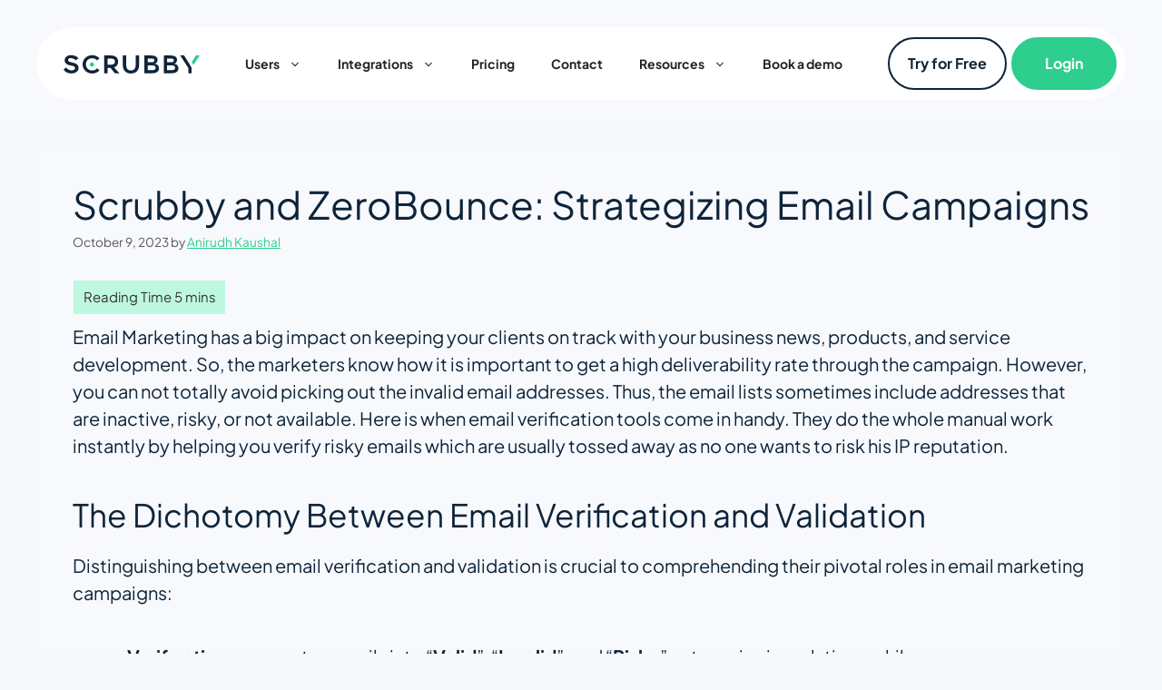

--- FILE ---
content_type: text/html; charset=UTF-8
request_url: https://scrubby.io/blog/scrubby-and-zerobounce-strategizing-email-campaigns/
body_size: 62119
content:
<!DOCTYPE html><html lang="en-US"><head><script data-no-optimize="1">var litespeed_docref=sessionStorage.getItem("litespeed_docref");litespeed_docref&&(Object.defineProperty(document,"referrer",{get:function(){return litespeed_docref}}),sessionStorage.removeItem("litespeed_docref"));</script> <meta charset="UTF-8"><meta name='robots' content='index, follow, max-image-preview:large, max-snippet:-1, max-video-preview:-1' /><style>img:is([sizes="auto" i], [sizes^="auto," i]) { contain-intrinsic-size: 3000px 1500px }</style> <script id="cookie-law-info-gcm-var-js" type="litespeed/javascript">var _ckyGcm={"status":!0,"default_settings":[{"analytics":"granted","advertisement":"granted","functional":"granted","necessary":"granted","ad_user_data":"granted","ad_personalization":"granted","regions":"All"}],"wait_for_update":2000,"url_passthrough":!0,"ads_data_redaction":!1}</script> <script id="cookieyes" type="litespeed/javascript" data-src="https://cdn-cookieyes.com/client_data/72f91a5411687be79f3f8e7f/script.js"></script><meta name="viewport" content="width=device-width, initial-scale=1"><title>Scrubby and ZeroBounce: Strategizing Email Campaigns - Scrubby</title><meta name="description" content="Email Marketing has a big impact on keeping your clients on track with your business news, products, and service development." /><link rel="canonical" href="https://scrubby.io/blog/scrubby-and-zerobounce-strategizing-email-campaigns/" /><meta property="og:locale" content="en_US" /><meta property="og:type" content="article" /><meta property="og:title" content="Scrubby and ZeroBounce: Strategizing Email Campaigns - Scrubby" /><meta property="og:description" content="Email Marketing has a big impact on keeping your clients on track with your business news, products, and service development." /><meta property="og:url" content="https://scrubby.io/blog/scrubby-and-zerobounce-strategizing-email-campaigns/" /><meta property="og:site_name" content="Scrubby" /><meta property="article:published_time" content="2023-10-09T14:37:00+00:00" /><meta property="article:modified_time" content="2024-08-02T13:19:20+00:00" /><meta property="og:image" content="https://scrubby.io/wp-content/uploads/2023/10/zb.webp" /><meta property="og:image:width" content="1600" /><meta property="og:image:height" content="834" /><meta property="og:image:type" content="image/webp" /><meta name="author" content="Anirudh Kaushal" /><meta name="twitter:card" content="summary_large_image" /><meta name="twitter:label1" content="Written by" /><meta name="twitter:data1" content="Anirudh Kaushal" /><meta name="twitter:label2" content="Est. reading time" /><meta name="twitter:data2" content="7 minutes" /> <script type="application/ld+json" class="yoast-schema-graph">{"@context":"https://schema.org","@graph":[{"@type":"Article","@id":"https://scrubby.io/blog/scrubby-and-zerobounce-strategizing-email-campaigns/#article","isPartOf":{"@id":"https://scrubby.io/blog/scrubby-and-zerobounce-strategizing-email-campaigns/"},"author":{"name":"Anirudh Kaushal","@id":"https://scrubby.io/#/schema/person/113ca32ddbea38c7b5f4c5afe510daeb"},"headline":"Scrubby and ZeroBounce: Strategizing Email Campaigns","datePublished":"2023-10-09T14:37:00+00:00","dateModified":"2024-08-02T13:19:20+00:00","mainEntityOfPage":{"@id":"https://scrubby.io/blog/scrubby-and-zerobounce-strategizing-email-campaigns/"},"wordCount":1221,"publisher":{"@id":"https://scrubby.io/#organization"},"image":{"@id":"https://scrubby.io/blog/scrubby-and-zerobounce-strategizing-email-campaigns/#primaryimage"},"thumbnailUrl":"https://scrubby.io/wp-content/uploads/2023/10/zb.webp","articleSection":["Scrubby Comparison"],"inLanguage":"en-US"},{"@type":"WebPage","@id":"https://scrubby.io/blog/scrubby-and-zerobounce-strategizing-email-campaigns/","url":"https://scrubby.io/blog/scrubby-and-zerobounce-strategizing-email-campaigns/","name":"Scrubby and ZeroBounce: Strategizing Email Campaigns - Scrubby","isPartOf":{"@id":"https://scrubby.io/#website"},"primaryImageOfPage":{"@id":"https://scrubby.io/blog/scrubby-and-zerobounce-strategizing-email-campaigns/#primaryimage"},"image":{"@id":"https://scrubby.io/blog/scrubby-and-zerobounce-strategizing-email-campaigns/#primaryimage"},"thumbnailUrl":"https://scrubby.io/wp-content/uploads/2023/10/zb.webp","datePublished":"2023-10-09T14:37:00+00:00","dateModified":"2024-08-02T13:19:20+00:00","description":"Email Marketing has a big impact on keeping your clients on track with your business news, products, and service development.","breadcrumb":{"@id":"https://scrubby.io/blog/scrubby-and-zerobounce-strategizing-email-campaigns/#breadcrumb"},"inLanguage":"en-US","potentialAction":[{"@type":"ReadAction","target":["https://scrubby.io/blog/scrubby-and-zerobounce-strategizing-email-campaigns/"]}]},{"@type":"ImageObject","inLanguage":"en-US","@id":"https://scrubby.io/blog/scrubby-and-zerobounce-strategizing-email-campaigns/#primaryimage","url":"https://scrubby.io/wp-content/uploads/2023/10/zb.webp","contentUrl":"https://scrubby.io/wp-content/uploads/2023/10/zb.webp","width":1600,"height":834,"caption":"Scrubby_Validate_all_your_risky_emails_safely_at_scale"},{"@type":"BreadcrumbList","@id":"https://scrubby.io/blog/scrubby-and-zerobounce-strategizing-email-campaigns/#breadcrumb","itemListElement":[{"@type":"ListItem","position":1,"name":"Home","item":"https://scrubby.io/"},{"@type":"ListItem","position":2,"name":"Blog","item":"https://scrubby.io/blog/"},{"@type":"ListItem","position":3,"name":"Scrubby and ZeroBounce: Strategizing Email Campaigns"}]},{"@type":"WebSite","@id":"https://scrubby.io/#website","url":"https://scrubby.io/","name":"Scrubby","description":"","publisher":{"@id":"https://scrubby.io/#organization"},"potentialAction":[{"@type":"SearchAction","target":{"@type":"EntryPoint","urlTemplate":"https://scrubby.io/?s={search_term_string}"},"query-input":{"@type":"PropertyValueSpecification","valueRequired":true,"valueName":"search_term_string"}}],"inLanguage":"en-US"},{"@type":"Organization","@id":"https://scrubby.io/#organization","name":"Scrubby","url":"https://scrubby.io/","logo":{"@type":"ImageObject","inLanguage":"en-US","@id":"https://scrubby.io/#/schema/logo/image/","url":"https://scrubby.io/wp-content/uploads/2023/08/logo.svg","contentUrl":"https://scrubby.io/wp-content/uploads/2023/08/logo.svg","width":143,"height":21,"caption":"Scrubby"},"image":{"@id":"https://scrubby.io/#/schema/logo/image/"}},{"@type":"Person","@id":"https://scrubby.io/#/schema/person/113ca32ddbea38c7b5f4c5afe510daeb","name":"Anirudh Kaushal","image":{"@type":"ImageObject","inLanguage":"en-US","@id":"https://scrubby.io/#/schema/person/image/","url":"https://scrubby.io/wp-content/uploads/2024/04/author_Anirudh_Kaushal-96x96.webp","contentUrl":"https://scrubby.io/wp-content/uploads/2024/04/author_Anirudh_Kaushal-96x96.webp","caption":"Anirudh Kaushal"},"description":"Anirudh Kaushal is the Founder and CEO of Alchemy Automations and the Chief Technology Officer at Leadbird. Additionally, he serves as the CTO of Vendisys and is a Co-founder and Partner at Scrubby and Golden Leads. An expert in automation and cyber security, Anirudh's extensive knowledge covers data validation, email strategies, email security, software development, and IT management. His leadership and innovative approaches significantly advance the technological and security standards within these companies, driving industry progression.","sameAs":["https://scrubby.io/"],"url":"https://scrubby.io/blog/author/anirudh_kaushal_scru249/"}]}</script> <link rel="alternate" type="application/rss+xml" title="Scrubby &raquo; Feed" href="https://scrubby.io/feed/" /><link rel="alternate" type="application/rss+xml" title="Scrubby &raquo; Comments Feed" href="https://scrubby.io/comments/feed/" /><link rel="alternate" type="application/rss+xml" title="Scrubby &raquo; Scrubby and ZeroBounce: Strategizing Email Campaigns Comments Feed" href="https://scrubby.io/blog/scrubby-and-zerobounce-strategizing-email-campaigns/feed/" /><style id="litespeed-ccss">:root{--animate-duration:1s;--animate-delay:1s;--animate-repeat:1}:root{--swiper-theme-color:#007aff}:root{--swiper-navigation-size:44px}:root{--wp-admin-theme-color:#007cba;--wp-admin-theme-color--rgb:0,124,186;--wp-admin-theme-color-darker-10:#006ba1;--wp-admin-theme-color-darker-10--rgb:0,107,161;--wp-admin-theme-color-darker-20:#005a87;--wp-admin-theme-color-darker-20--rgb:0,90,135;--wp-admin-border-width-focus:2px;--wp-block-synced-color:#7a00df;--wp-block-synced-color--rgb:122,0,223;--wp-bound-block-color:var(--wp-block-synced-color)}:root{--wp--preset--font-size--normal:16px;--wp--preset--font-size--huge:42px}.screen-reader-text{border:0;clip:rect(1px,1px,1px,1px);clip-path:inset(50%);height:1px;margin:-1px;overflow:hidden;padding:0;position:absolute;width:1px;word-wrap:normal!important}body:not(.wp-admin):not(.editor-styles-wrapper){overflow-x:hidden}body,h1,h2,html,li,p,ul{margin:0;padding:0;border:0}html{font-family:sans-serif;-webkit-text-size-adjust:100%;-ms-text-size-adjust:100%;-webkit-font-smoothing:antialiased;-moz-osx-font-smoothing:grayscale}main{display:block}html{box-sizing:border-box}*,:after,:before{box-sizing:inherit}button{font-family:inherit;font-size:100%;margin:0}::-moz-focus-inner{border-style:none;padding:0}:-moz-focusring{outline:1px dotted ButtonText}body,button{font-family:-apple-system,system-ui,BlinkMacSystemFont,"Segoe UI",Helvetica,Arial,sans-serif,"Apple Color Emoji","Segoe UI Emoji","Segoe UI Symbol";font-weight:400;text-transform:none;font-size:17px;line-height:1.5}p{margin-bottom:1.5em}h1,h2{font-family:inherit;font-size:100%;font-style:inherit;font-weight:inherit}h1{font-size:42px;margin-bottom:20px;line-height:1.2em;font-weight:400;text-transform:none}h2{font-size:35px;margin-bottom:20px;line-height:1.2em;font-weight:400;text-transform:none}ul{margin:0 0 1.5em 3em}ul{list-style:disc}li>ul{margin-bottom:0;margin-left:1.5em}strong{font-weight:700}em{font-style:italic}img{height:auto;max-width:100%}button{background:#55555e;color:#fff;border:1px solid transparent;-webkit-appearance:button;padding:10px 20px}a{text-decoration:none}.screen-reader-text{border:0;clip:rect(1px,1px,1px,1px);clip-path:inset(50%);height:1px;margin:-1px;overflow:hidden;padding:0;position:absolute!important;width:1px;word-wrap:normal!important}.main-navigation{z-index:100;padding:0;clear:both;display:block}.main-navigation a{display:block;text-decoration:none;font-weight:400;text-transform:none;font-size:15px}.main-navigation ul{list-style:none;margin:0;padding-left:0}.main-navigation .main-nav ul li a{padding-left:20px;padding-right:20px;line-height:60px}.inside-navigation{position:relative}.main-navigation .inside-navigation{display:flex;align-items:center;flex-wrap:wrap;justify-content:space-between}.main-navigation .main-nav>ul{display:flex;flex-wrap:wrap;align-items:center}.main-navigation li{position:relative}.main-navigation ul ul{display:block;box-shadow:1px 1px 0 rgba(0,0,0,.1);float:left;position:absolute;left:-99999px;opacity:0;z-index:99999;width:200px;text-align:left;top:auto;height:0;overflow:hidden}.main-navigation ul ul a{display:block}.main-navigation ul ul li{width:100%}.main-navigation .main-nav ul ul li a{line-height:normal;padding:10px 20px;font-size:14px}.main-navigation .main-nav ul li.menu-item-has-children>a{padding-right:0;position:relative}.menu-item-has-children .dropdown-menu-toggle{display:inline-block;height:100%;clear:both;padding-right:20px;padding-left:10px}.site-header{position:relative}.inside-header{padding:20px 40px}.site-logo{display:inline-block;max-width:100%}.site-header .header-image{vertical-align:middle}.inside-header{display:flex;align-items:center}.nav-float-right #site-navigation{margin-left:auto}.posted-on .updated{display:none}.byline,.single .byline{display:inline}.entry-content:not(:first-child){margin-top:2em}.entry-header,.site-content{word-wrap:break-word}.entry-title{margin-bottom:0}.entry-meta{font-size:85%;margin-top:.5em;line-height:1.5}.site-content{display:flex}.grid-container{margin-left:auto;margin-right:auto;max-width:1200px}.site-main>*{margin-bottom:20px}.separate-containers .inside-article{padding:40px}.separate-containers .site-main{margin:20px}.separate-containers.no-sidebar .site-main{margin-left:0;margin-right:0}.separate-containers .site-main>:last-child{margin-bottom:0}.gp-icon{display:inline-flex;align-self:center}.gp-icon svg{height:1em;width:1em;top:.125em;position:relative;fill:currentColor}.icon-menu-bars svg:nth-child(2){display:none}.container.grid-container{width:auto}.menu-toggle{display:none}.menu-toggle{padding:0 20px;line-height:60px;margin:0;font-weight:400;text-transform:none;font-size:15px}button.menu-toggle{background-color:transparent;flex-grow:1;border:0;text-align:center}.mobile-menu-control-wrapper{display:none;margin-left:auto;align-items:center}@media (max-width:768px){.hide-on-mobile{display:none!important}.inside-header{flex-direction:column;text-align:center}.site-content{flex-direction:column}.container .site-content .content-area{width:auto}#main{margin-left:0;margin-right:0}.entry-meta{font-size:inherit}.entry-meta a{line-height:1.8em}}@media (min-width:769px) and (max-width:1024px){.hide-on-tablet{display:none!important}}body{background-color:var(--base-2);color:var(--accent)}a{color:var(--accent-1)}a{text-decoration:underline}.main-navigation a{text-decoration:none}.site-header .header-image{width:150px}:root{--contrast:#222;--contrast-2:#575760;--contrast-3:#b2b2be;--base:#f0f0f0;--base-2:#f7f8f9;--base-3:#fff;--accent:#0e243a;--accent-1:#2dce8e;--global-color-9:#f7f9fc}.main-navigation a,.main-navigation .menu-toggle{font-family:Plus Jakarta Sans;font-weight:700;font-size:14px}body,button{font-family:Plus Jakarta Sans;font-size:16px}p{margin-bottom:2em}.main-navigation .main-nav ul ul li a{font-family:Plus Jakarta Sans;font-size:15px}.site-header{background-color:var(--accent)}.main-navigation,.main-navigation ul ul{background-color:var(--base-3)}.main-navigation .main-nav ul li a,.main-navigation .menu-toggle{color:var(--contrast)}.main-navigation ul ul{background-color:var(--base-3)}.main-navigation .main-nav ul ul li a{color:var(--accent)}.separate-containers .inside-article{background-color:var(--global-color-9)}.entry-meta{color:var(--contrast-2)}button{color:#fff;background-color:#55555e}:root{--gp-search-modal-bg-color:var(--base-3);--gp-search-modal-text-color:var(--contrast);--gp-search-modal-overlay-bg-color:rgba(0,0,0,.2)}.inside-header{padding:10px 10px 10px 30px}@media (max-width:768px){.separate-containers .inside-article{padding:30px}.inside-header{padding-right:30px;padding-left:30px}}.site-content .content-area{width:100%}@media (max-width:1025px){.main-navigation .menu-toggle{display:block}.main-navigation ul,.main-navigation:not(.slideout-navigation):not(.toggled) .main-nav>ul,.has-inline-mobile-toggle #site-navigation .inside-navigation>*:not(.navigation-search):not(.main-nav){display:none}.has-inline-mobile-toggle .mobile-menu-control-wrapper{display:flex;flex-wrap:wrap}.has-inline-mobile-toggle .inside-header{flex-direction:row;text-align:left;flex-wrap:wrap}.has-inline-mobile-toggle #site-navigation{flex-basis:100%}}@media screen and (max-width:783px)#heateor_sss_sharing_more_providers .filter input.search{border:1px solid #ccc;width:92.8%}.progress-container-top{position:fixed;top:0;z-index:100;width:100%;height:10px;background:unset}.progress-bar{height:8px;background:unset;width:0;z-index:200}.bsf-rt-display-label:after{content:attr(prefix)}.bsf-rt-display-time:after{content:attr(reading_time)}.bsf-rt-display-postfix:after{content:attr(postfix)}.progress-container-top{position:fixed;top:0;z-index:100;width:100%;height:10px;background:unset}.progress-bar{height:8px;background:unset;width:0;z-index:200}.bsf-rt-display-label:after{content:attr(prefix)}.bsf-rt-display-time:after{content:attr(reading_time)}.bsf-rt-display-postfix:after{content:attr(postfix)}.progress-container-top{position:fixed;top:0;z-index:100;width:100%;height:10px;background:unset}.progress-bar{height:8px;background:unset;width:0;z-index:200}.bsf-rt-display-label:after{content:attr(prefix)}.bsf-rt-display-time:after{content:attr(reading_time)}.bsf-rt-display-postfix:after{content:attr(postfix)}.progress-container-top{position:fixed;top:0;z-index:100;width:100%;height:10px;background:unset}.progress-bar{height:8px;background:unset;width:0;z-index:200}.bsf-rt-display-label:after{content:attr(prefix)}.bsf-rt-display-time:after{content:attr(reading_time)}.bsf-rt-display-postfix:after{content:attr(postfix)}.progress-container-top{position:fixed;top:0;z-index:100;width:100%;height:10px;background:unset}.progress-bar{height:8px;background:unset;width:0;z-index:200}.bsf-rt-display-label:after{content:attr(prefix)}.bsf-rt-display-time:after{content:attr(reading_time)}.bsf-rt-display-postfix:after{content:attr(postfix)}.progress-container-top{position:fixed;top:0;z-index:100;width:100%;height:10px;background:unset}.progress-bar{height:8px;background:unset;width:0;z-index:200}.bsf-rt-display-label:after{content:attr(prefix)}.bsf-rt-display-time:after{content:attr(reading_time)}.bsf-rt-display-postfix:after{content:attr(postfix)}.progress-container-top{position:fixed;top:0;z-index:100;width:100%;height:10px;background:unset}.progress-bar{height:8px;background:unset;width:0;z-index:200}.bsf-rt-display-label:after{content:attr(prefix)}.bsf-rt-display-time:after{content:attr(reading_time)}.bsf-rt-display-postfix:after{content:attr(postfix)}.progress-container-top{position:fixed;top:0;z-index:100;width:100%;height:10px;background:unset}.progress-bar{height:8px;background:unset;width:0;z-index:200}.bsf-rt-display-label:after{content:attr(prefix)}.bsf-rt-display-time:after{content:attr(reading_time)}.bsf-rt-display-postfix:after{content:attr(postfix)}.progress-container-top{position:fixed;top:0;z-index:100;width:100%;height:10px;background:unset}.progress-bar{height:8px;background:unset;width:0;z-index:200}.bsf-rt-display-label:after{content:attr(prefix)}.bsf-rt-display-time:after{content:attr(reading_time)}.bsf-rt-display-postfix:after{content:attr(postfix)}.progress-container-top{position:fixed;top:0;z-index:100;width:100%;height:10px;background:unset}.progress-bar{height:8px;background:unset;width:0;z-index:200}.bsf-rt-display-label:after{content:attr(prefix)}.bsf-rt-display-time:after{content:attr(reading_time)}.bsf-rt-display-postfix:after{content:attr(postfix)}.progress-container-top{position:fixed;top:0;z-index:100;width:100%;height:10px;background:unset}.progress-bar{height:8px;background:unset;width:0;z-index:200}.bsf-rt-display-label:after{content:attr(prefix)}.bsf-rt-display-time:after{content:attr(reading_time)}.bsf-rt-display-postfix:after{content:attr(postfix)}.progress-container-top{position:fixed;top:0;z-index:100;width:100%;height:10px;background:unset}.progress-bar{height:8px;background:unset;width:0;z-index:200}.bsf-rt-display-label:after{content:attr(prefix)}.bsf-rt-display-time:after{content:attr(reading_time)}.bsf-rt-display-postfix:after{content:attr(postfix)}.gb-container-63270dda{margin-bottom:50px}.gb-container-5342afce{padding-top:20px}a.gb-button-45cef753{display:inline-flex;font-family:Plus Jakarta Sans;font-size:16px;font-weight:700;padding:15px 20px;border-radius:50px;border:2px solid var(--accent);color:var(--accent);text-decoration:none}a.gb-button-c2ed0d31{display:inline-flex;font-family:Plus Jakarta Sans;font-size:16px;font-weight:700;padding:15px 35px;margin-left:5px;border-radius:50px;border:2px solid var(--accent-1);background-color:var(--accent-1);color:var(--base-3);text-decoration:none}a.gb-button-c497794a{display:inline-flex;font-family:Plus Jakarta Sans;font-size:18px;font-weight:700;padding:15px 20px;border-radius:50px;background-color:var(--accent);color:var(--base-3);text-decoration:none}:root{--gb-container-width:1200px}.slideout-navigation.main-navigation:not(.is-open):not(.slideout-transition){display:none}.slideout-navigation.main-navigation:not(.slideout-transition).do-overlay{opacity:1}.slideout-navigation button.slideout-exit{background:0 0;width:100%;text-align:left;padding-top:20px;padding-bottom:20px;box-sizing:border-box;border:0}.slideout-navigation .main-nav{margin-bottom:40px}.slideout-navigation .slideout-menu{display:block}#generate-slideout-menu{z-index:100001}#generate-slideout-menu .slideout-menu li{float:none;width:100%;clear:both;text-align:left}#generate-slideout-menu.do-overlay li{text-align:center}#generate-slideout-menu.main-navigation ul ul{display:none}#generate-slideout-menu.main-navigation .main-nav ul ul{position:relative;top:0;left:0;width:100%}.slideout-navigation .menu-item-has-children .dropdown-menu-toggle{float:right}.slideout-navigation.do-overlay{transform:none!important;width:100%;text-align:center;left:0;right:0}.slideout-navigation.do-overlay .inside-navigation{display:flex;flex-direction:column;padding:10% 10% 0;max-width:700px}.slideout-navigation.do-overlay .inside-navigation .main-nav{margin-left:auto;margin-right:auto;min-width:250px}.slideout-navigation.do-overlay .slideout-exit{position:fixed;right:0;top:0;width:auto;font-size:25px}.slideout-navigation.do-overlay .slideout-menu li a{display:inline-block}.slideout-navigation.do-overlay .slideout-menu li{margin-bottom:5px}#generate-slideout-menu.do-overlay .slideout-menu li,.slideout-navigation.do-overlay .inside-navigation{text-align:center}.slideout-navigation.do-overlay .menu-item-has-children .dropdown-menu-toggle{border-left:1px solid rgba(0,0,0,.07);padding:0 10px;margin:0 0 0 10px}.slideout-navigation.do-overlay ul ul{box-shadow:0 0 0}@media (max-width:768px){.slideout-navigation.do-overlay .slideout-exit{position:static;text-align:center}}:root{--gp-slideout-width:265px}.slideout-navigation.main-navigation{background-color:var(--accent)}.slideout-navigation.main-navigation .main-nav ul li a{color:var(--base-3)}.slideout-navigation.main-navigation ul ul{background-color:var(--accent)}.slideout-navigation.main-navigation .main-nav ul ul li a{color:var(--base-3)}.slideout-navigation,.slideout-navigation a{color:var(--base-3)}.slideout-navigation button.slideout-exit{color:var(--base-3);padding-left:20px;padding-right:20px}.main-navigation .menu-toggle{flex-grow:1;width:auto}.entry-content .bsf-rt-reading-time{background:#bef8e0;color:#333;font-size:15px;margin-top:10px;margin-right:1px;margin-bottom:10px;margin-left:1px;padding-top:.5em;padding-right:.7em;padding-bottom:.5em;padding-left:.7em;width:max-content;display:block;min-width:100px}.progress-container-top{background:#bef8e0;height:4px}.progress-bar{background:#0e243a;height:4px;width:0}a{text-decoration:none}.site-header{padding:30px 20px;z-index:10000;margin-top:0;position:sticky;top:0}@media (max-width:768px){.site-header{padding:10px}}.inside-header{background:var(--base-3);border-radius:50px}.nav-float-right #site-navigation{margin-right:auto}@media screen and (max-width:768px){.main-navigation .main-nav ul li a{line-height:40px!important}.main-navigation ul ul{padding:10px!important}}.main-navigation ul ul{border-radius:14px;box-shadow:rgba(0,0,0,.1) 0px 1px 3px 0px,rgba(0,0,0,.06) 0px 1px 2px 0px;padding:20px;min-width:300px}.single-post .site-header{background:var(--global-color-9)}.single-post .site-content p{font-size:20px!important;line-height:1.5em!important}.single-post .site-content a{text-decoration:underline;color:var(--accent-1)}@media screen and (max-width:768px){.single-post .site-content p{font-size:18px!important}}ul{box-sizing:border-box}:root{--wp--preset--aspect-ratio--square:1;--wp--preset--aspect-ratio--4-3:4/3;--wp--preset--aspect-ratio--3-4:3/4;--wp--preset--aspect-ratio--3-2:3/2;--wp--preset--aspect-ratio--2-3:2/3;--wp--preset--aspect-ratio--16-9:16/9;--wp--preset--aspect-ratio--9-16:9/16;--wp--preset--color--black:#000;--wp--preset--color--cyan-bluish-gray:#abb8c3;--wp--preset--color--white:#fff;--wp--preset--color--pale-pink:#f78da7;--wp--preset--color--vivid-red:#cf2e2e;--wp--preset--color--luminous-vivid-orange:#ff6900;--wp--preset--color--luminous-vivid-amber:#fcb900;--wp--preset--color--light-green-cyan:#7bdcb5;--wp--preset--color--vivid-green-cyan:#00d084;--wp--preset--color--pale-cyan-blue:#8ed1fc;--wp--preset--color--vivid-cyan-blue:#0693e3;--wp--preset--color--vivid-purple:#9b51e0;--wp--preset--color--contrast:var(--contrast);--wp--preset--color--contrast-2:var(--contrast-2);--wp--preset--color--contrast-3:var(--contrast-3);--wp--preset--color--base:var(--base);--wp--preset--color--base-2:var(--base-2);--wp--preset--color--base-3:var(--base-3);--wp--preset--color--accent:var(--accent);--wp--preset--color--accent-1:var(--accent-1);--wp--preset--color--global-color-9:var(--global-color-9);--wp--preset--gradient--vivid-cyan-blue-to-vivid-purple:linear-gradient(135deg,rgba(6,147,227,1) 0%,#9b51e0 100%);--wp--preset--gradient--light-green-cyan-to-vivid-green-cyan:linear-gradient(135deg,#7adcb4 0%,#00d082 100%);--wp--preset--gradient--luminous-vivid-amber-to-luminous-vivid-orange:linear-gradient(135deg,rgba(252,185,0,1) 0%,rgba(255,105,0,1) 100%);--wp--preset--gradient--luminous-vivid-orange-to-vivid-red:linear-gradient(135deg,rgba(255,105,0,1) 0%,#cf2e2e 100%);--wp--preset--gradient--very-light-gray-to-cyan-bluish-gray:linear-gradient(135deg,#eee 0%,#a9b8c3 100%);--wp--preset--gradient--cool-to-warm-spectrum:linear-gradient(135deg,#4aeadc 0%,#9778d1 20%,#cf2aba 40%,#ee2c82 60%,#fb6962 80%,#fef84c 100%);--wp--preset--gradient--blush-light-purple:linear-gradient(135deg,#ffceec 0%,#9896f0 100%);--wp--preset--gradient--blush-bordeaux:linear-gradient(135deg,#fecda5 0%,#fe2d2d 50%,#6b003e 100%);--wp--preset--gradient--luminous-dusk:linear-gradient(135deg,#ffcb70 0%,#c751c0 50%,#4158d0 100%);--wp--preset--gradient--pale-ocean:linear-gradient(135deg,#fff5cb 0%,#b6e3d4 50%,#33a7b5 100%);--wp--preset--gradient--electric-grass:linear-gradient(135deg,#caf880 0%,#71ce7e 100%);--wp--preset--gradient--midnight:linear-gradient(135deg,#020381 0%,#2874fc 100%);--wp--preset--font-size--small:13px;--wp--preset--font-size--medium:20px;--wp--preset--font-size--large:36px;--wp--preset--font-size--x-large:42px;--wp--preset--spacing--20:.44rem;--wp--preset--spacing--30:.67rem;--wp--preset--spacing--40:1rem;--wp--preset--spacing--50:1.5rem;--wp--preset--spacing--60:2.25rem;--wp--preset--spacing--70:3.38rem;--wp--preset--spacing--80:5.06rem;--wp--preset--shadow--natural:6px 6px 9px rgba(0,0,0,.2);--wp--preset--shadow--deep:12px 12px 50px rgba(0,0,0,.4);--wp--preset--shadow--sharp:6px 6px 0px rgba(0,0,0,.2);--wp--preset--shadow--outlined:6px 6px 0px -3px rgba(255,255,255,1),6px 6px rgba(0,0,0,1);--wp--preset--shadow--crisp:6px 6px 0px rgba(0,0,0,1)}</style><link rel="preload" data-asynced="1" data-optimized="2" as="style" onload="this.onload=null;this.rel='stylesheet'" href="https://scrubby.io/wp-content/litespeed/ucss/66b3c59dda6853480e689337a6b54046.css?ver=581eb" /><script data-optimized="1" type="litespeed/javascript" data-src="https://scrubby.io/wp-content/plugins/litespeed-cache/assets/js/css_async.min.js"></script> <style id='wp-block-library-inline-css'>:root{--wp-admin-theme-color:#007cba;--wp-admin-theme-color--rgb:0,124,186;--wp-admin-theme-color-darker-10:#006ba1;--wp-admin-theme-color-darker-10--rgb:0,107,161;--wp-admin-theme-color-darker-20:#005a87;--wp-admin-theme-color-darker-20--rgb:0,90,135;--wp-admin-border-width-focus:2px;--wp-block-synced-color:#7a00df;--wp-block-synced-color--rgb:122,0,223;--wp-bound-block-color:var(--wp-block-synced-color)}@media (min-resolution:192dpi){:root{--wp-admin-border-width-focus:1.5px}}.wp-element-button{cursor:pointer}:root{--wp--preset--font-size--normal:16px;--wp--preset--font-size--huge:42px}:root .has-very-light-gray-background-color{background-color:#eee}:root .has-very-dark-gray-background-color{background-color:#313131}:root .has-very-light-gray-color{color:#eee}:root .has-very-dark-gray-color{color:#313131}:root .has-vivid-green-cyan-to-vivid-cyan-blue-gradient-background{background:linear-gradient(135deg,#00d084,#0693e3)}:root .has-purple-crush-gradient-background{background:linear-gradient(135deg,#34e2e4,#4721fb 50%,#ab1dfe)}:root .has-hazy-dawn-gradient-background{background:linear-gradient(135deg,#faaca8,#dad0ec)}:root .has-subdued-olive-gradient-background{background:linear-gradient(135deg,#fafae1,#67a671)}:root .has-atomic-cream-gradient-background{background:linear-gradient(135deg,#fdd79a,#004a59)}:root .has-nightshade-gradient-background{background:linear-gradient(135deg,#330968,#31cdcf)}:root .has-midnight-gradient-background{background:linear-gradient(135deg,#020381,#2874fc)}.has-regular-font-size{font-size:1em}.has-larger-font-size{font-size:2.625em}.has-normal-font-size{font-size:var(--wp--preset--font-size--normal)}.has-huge-font-size{font-size:var(--wp--preset--font-size--huge)}.has-text-align-center{text-align:center}.has-text-align-left{text-align:left}.has-text-align-right{text-align:right}#end-resizable-editor-section{display:none}.aligncenter{clear:both}.items-justified-left{justify-content:flex-start}.items-justified-center{justify-content:center}.items-justified-right{justify-content:flex-end}.items-justified-space-between{justify-content:space-between}.screen-reader-text{border:0;clip-path:inset(50%);height:1px;margin:-1px;overflow:hidden;padding:0;position:absolute;width:1px;word-wrap:normal!important}.screen-reader-text:focus{background-color:#ddd;clip-path:none;color:#444;display:block;font-size:1em;height:auto;left:5px;line-height:normal;padding:15px 23px 14px;text-decoration:none;top:5px;width:auto;z-index:100000}html :where(.has-border-color){border-style:solid}html :where([style*=border-top-color]){border-top-style:solid}html :where([style*=border-right-color]){border-right-style:solid}html :where([style*=border-bottom-color]){border-bottom-style:solid}html :where([style*=border-left-color]){border-left-style:solid}html :where([style*=border-width]){border-style:solid}html :where([style*=border-top-width]){border-top-style:solid}html :where([style*=border-right-width]){border-right-style:solid}html :where([style*=border-bottom-width]){border-bottom-style:solid}html :where([style*=border-left-width]){border-left-style:solid}html :where(img[class*=wp-image-]){height:auto;max-width:100%}:where(figure){margin:0 0 1em}html :where(.is-position-sticky){--wp-admin--admin-bar--position-offset:var(--wp-admin--admin-bar--height,0px)}@media screen and (max-width:600px){html :where(.is-position-sticky){--wp-admin--admin-bar--position-offset:0px}}</style><style id='classic-theme-styles-inline-css'>/*! This file is auto-generated */
.wp-block-button__link{color:#fff;background-color:#32373c;border-radius:9999px;box-shadow:none;text-decoration:none;padding:calc(.667em + 2px) calc(1.333em + 2px);font-size:1.125em}.wp-block-file__button{background:#32373c;color:#fff;text-decoration:none}</style><style id='generate-style-inline-css'>body{background-color:var(--base-2);color:var(--accent);}a{color:var(--accent-1);}a{text-decoration:underline;}.entry-title a, .site-branding a, a.button, .wp-block-button__link, .main-navigation a{text-decoration:none;}a:hover, a:focus, a:active{color:var(--accent-1);}.wp-block-group__inner-container{max-width:1200px;margin-left:auto;margin-right:auto;}.site-header .header-image{width:150px;}:root{--contrast:#222222;--contrast-2:#575760;--contrast-3:#b2b2be;--base:#f0f0f0;--base-2:#f7f8f9;--base-3:#ffffff;--accent:#0E243A;--accent-1:#2DCE8E;--global-color-9:#F7F9FC;}:root .has-contrast-color{color:var(--contrast);}:root .has-contrast-background-color{background-color:var(--contrast);}:root .has-contrast-2-color{color:var(--contrast-2);}:root .has-contrast-2-background-color{background-color:var(--contrast-2);}:root .has-contrast-3-color{color:var(--contrast-3);}:root .has-contrast-3-background-color{background-color:var(--contrast-3);}:root .has-base-color{color:var(--base);}:root .has-base-background-color{background-color:var(--base);}:root .has-base-2-color{color:var(--base-2);}:root .has-base-2-background-color{background-color:var(--base-2);}:root .has-base-3-color{color:var(--base-3);}:root .has-base-3-background-color{background-color:var(--base-3);}:root .has-accent-color{color:var(--accent);}:root .has-accent-background-color{background-color:var(--accent);}:root .has-accent-1-color{color:var(--accent-1);}:root .has-accent-1-background-color{background-color:var(--accent-1);}:root .has-global-color-9-color{color:var(--global-color-9);}:root .has-global-color-9-background-color{background-color:var(--global-color-9);}.main-navigation a, .main-navigation .menu-toggle, .main-navigation .menu-bar-items{font-family:Plus Jakarta Sans;font-weight:700;font-size:14px;}body, button, input, select, textarea{font-family:Plus Jakarta Sans;font-size:16px;}p{margin-bottom:2em;}h2.entry-title{font-family:Plus Jakarta Sans;font-weight:600;font-size:22px;}.main-navigation .main-nav ul ul li a{font-family:Plus Jakarta Sans;font-size:15px;}.top-bar{background-color:#636363;color:#ffffff;}.top-bar a{color:#ffffff;}.top-bar a:hover{color:#303030;}.site-header{background-color:var(--accent);}.main-title a,.main-title a:hover{color:var(--contrast);}.site-description{color:var(--contrast-2);}.main-navigation,.main-navigation ul ul{background-color:var(--base-3);}.main-navigation .main-nav ul li a, .main-navigation .menu-toggle, .main-navigation .menu-bar-items{color:var(--contrast);}.main-navigation .main-nav ul li:not([class*="current-menu-"]):hover > a, .main-navigation .main-nav ul li:not([class*="current-menu-"]):focus > a, .main-navigation .main-nav ul li.sfHover:not([class*="current-menu-"]) > a, .main-navigation .menu-bar-item:hover > a, .main-navigation .menu-bar-item.sfHover > a{color:var(--accent-1);background-color:var(--base-3);}button.menu-toggle:hover,button.menu-toggle:focus{color:var(--contrast);}.main-navigation .main-nav ul li[class*="current-menu-"] > a{color:var(--accent-1);background-color:var(--base-3);}.navigation-search input[type="search"],.navigation-search input[type="search"]:active, .navigation-search input[type="search"]:focus, .main-navigation .main-nav ul li.search-item.active > a, .main-navigation .menu-bar-items .search-item.active > a{color:var(--accent-1);background-color:var(--base-3);}.main-navigation ul ul{background-color:var(--base-3);}.main-navigation .main-nav ul ul li a{color:var(--accent);}.main-navigation .main-nav ul ul li:not([class*="current-menu-"]):hover > a,.main-navigation .main-nav ul ul li:not([class*="current-menu-"]):focus > a, .main-navigation .main-nav ul ul li.sfHover:not([class*="current-menu-"]) > a{color:var(--accent-1);}.main-navigation .main-nav ul ul li[class*="current-menu-"] > a{color:var(--accent-1);}.separate-containers .inside-article, .separate-containers .comments-area, .separate-containers .page-header, .one-container .container, .separate-containers .paging-navigation, .inside-page-header{background-color:var(--global-color-9);}.entry-title a{color:var(--contrast);}.entry-title a:hover{color:var(--contrast-2);}.entry-meta{color:var(--contrast-2);}.sidebar .widget{background-color:var(--base-3);}.footer-widgets{background-color:var(--base-3);}.site-info{background-color:var(--base-3);}input[type="text"],input[type="email"],input[type="url"],input[type="password"],input[type="search"],input[type="tel"],input[type="number"],textarea,select{color:var(--contrast);background-color:var(--base-2);border-color:var(--base);}input[type="text"]:focus,input[type="email"]:focus,input[type="url"]:focus,input[type="password"]:focus,input[type="search"]:focus,input[type="tel"]:focus,input[type="number"]:focus,textarea:focus,select:focus{color:var(--contrast);background-color:var(--base-2);border-color:var(--contrast-3);}button,html input[type="button"],input[type="reset"],input[type="submit"],a.button,a.wp-block-button__link:not(.has-background){color:#ffffff;background-color:#55555e;}button:hover,html input[type="button"]:hover,input[type="reset"]:hover,input[type="submit"]:hover,a.button:hover,button:focus,html input[type="button"]:focus,input[type="reset"]:focus,input[type="submit"]:focus,a.button:focus,a.wp-block-button__link:not(.has-background):active,a.wp-block-button__link:not(.has-background):focus,a.wp-block-button__link:not(.has-background):hover{color:#ffffff;background-color:#3f4047;}a.generate-back-to-top{background-color:rgba( 0,0,0,0.4 );color:#ffffff;}a.generate-back-to-top:hover,a.generate-back-to-top:focus{background-color:rgba( 0,0,0,0.6 );color:#ffffff;}:root{--gp-search-modal-bg-color:var(--base-3);--gp-search-modal-text-color:var(--contrast);--gp-search-modal-overlay-bg-color:rgba(0,0,0,0.2);}@media (max-width: 1025px){.main-navigation .menu-bar-item:hover > a, .main-navigation .menu-bar-item.sfHover > a{background:none;color:var(--contrast);}}.inside-header{padding:10px 10px 10px 30px;}.nav-below-header .main-navigation .inside-navigation.grid-container, .nav-above-header .main-navigation .inside-navigation.grid-container{padding:0px 10px 0px 10px;}.site-main .wp-block-group__inner-container{padding:40px;}.separate-containers .paging-navigation{padding-top:20px;padding-bottom:20px;}.entry-content .alignwide, body:not(.no-sidebar) .entry-content .alignfull{margin-left:-40px;width:calc(100% + 80px);max-width:calc(100% + 80px);}.rtl .menu-item-has-children .dropdown-menu-toggle{padding-left:20px;}.rtl .main-navigation .main-nav ul li.menu-item-has-children > a{padding-right:20px;}@media (max-width:768px){.separate-containers .inside-article, .separate-containers .comments-area, .separate-containers .page-header, .separate-containers .paging-navigation, .one-container .site-content, .inside-page-header{padding:30px;}.site-main .wp-block-group__inner-container{padding:30px;}.inside-top-bar{padding-right:30px;padding-left:30px;}.inside-header{padding-right:30px;padding-left:30px;}.widget-area .widget{padding-top:30px;padding-right:30px;padding-bottom:30px;padding-left:30px;}.footer-widgets-container{padding-top:30px;padding-right:30px;padding-bottom:30px;padding-left:30px;}.inside-site-info{padding-right:30px;padding-left:30px;}.entry-content .alignwide, body:not(.no-sidebar) .entry-content .alignfull{margin-left:-30px;width:calc(100% + 60px);max-width:calc(100% + 60px);}.one-container .site-main .paging-navigation{margin-bottom:20px;}}/* End cached CSS */.is-right-sidebar{width:30%;}.is-left-sidebar{width:30%;}.site-content .content-area{width:100%;}@media (max-width: 1025px){.main-navigation .menu-toggle,.sidebar-nav-mobile:not(#sticky-placeholder){display:block;}.main-navigation ul,.gen-sidebar-nav,.main-navigation:not(.slideout-navigation):not(.toggled) .main-nav > ul,.has-inline-mobile-toggle #site-navigation .inside-navigation > *:not(.navigation-search):not(.main-nav){display:none;}.nav-align-right .inside-navigation,.nav-align-center .inside-navigation{justify-content:space-between;}.has-inline-mobile-toggle .mobile-menu-control-wrapper{display:flex;flex-wrap:wrap;}.has-inline-mobile-toggle .inside-header{flex-direction:row;text-align:left;flex-wrap:wrap;}.has-inline-mobile-toggle .header-widget,.has-inline-mobile-toggle #site-navigation{flex-basis:100%;}.nav-float-left .has-inline-mobile-toggle #site-navigation{order:10;}}
.dynamic-author-image-rounded{border-radius:100%;}.dynamic-featured-image, .dynamic-author-image{vertical-align:middle;}.one-container.blog .dynamic-content-template:not(:last-child), .one-container.archive .dynamic-content-template:not(:last-child){padding-bottom:0px;}.dynamic-entry-excerpt > p:last-child{margin-bottom:0px;}</style><style id='heateor_sss_frontend_css-inline-css'>.heateor_sss_button_instagram span.heateor_sss_svg,a.heateor_sss_instagram span.heateor_sss_svg{background:radial-gradient(circle at 30% 107%,#fdf497 0,#fdf497 5%,#fd5949 45%,#d6249f 60%,#285aeb 90%)}div.heateor_sss_horizontal_sharing a.heateor_sss_button_instagram span{background:#2DCE8E!important;}div.heateor_sss_standard_follow_icons_container a.heateor_sss_button_instagram span{background:#2DCE8E}div.heateor_sss_horizontal_sharing a.heateor_sss_button_instagram span:hover{background:#0E243A!important;}div.heateor_sss_standard_follow_icons_container a.heateor_sss_button_instagram span:hover{background:#0E243A}.heateor_sss_horizontal_sharing .heateor_sss_svg,.heateor_sss_standard_follow_icons_container .heateor_sss_svg{background-color:#2DCE8E!important;background:#2DCE8E!important;color:#FFFFFF;border-width:0px;border-style:solid;border-color:transparent}div.heateor_sss_horizontal_sharing span.heateor_sss_svg svg:hover path:not(.heateor_sss_no_fill),div.heateor_sss_horizontal_sharing span.heateor_sss_svg svg:hover ellipse, div.heateor_sss_horizontal_sharing span.heateor_sss_svg svg:hover circle, div.heateor_sss_horizontal_sharing span.heateor_sss_svg svg:hover polygon, div.heateor_sss_horizontal_sharing span.heateor_sss_svg svg:hover rect:not(.heateor_sss_no_fill){fill:#FFFFFF}div.heateor_sss_horizontal_sharing span.heateor_sss_svg svg:hover path.heateor_sss_svg_stroke, div.heateor_sss_horizontal_sharing span.heateor_sss_svg svg:hover rect.heateor_sss_svg_stroke{stroke:#FFFFFF}.heateor_sss_horizontal_sharing span.heateor_sss_svg:hover,.heateor_sss_standard_follow_icons_container span.heateor_sss_svg:hover{background-color:#0E243A!important;background:#0E243A!importantcolor:#FFFFFF;border-color:transparent;}.heateor_sss_vertical_sharing span.heateor_sss_svg,.heateor_sss_floating_follow_icons_container span.heateor_sss_svg{color:#fff;border-width:0px;border-style:solid;border-color:transparent;}.heateor_sss_vertical_sharing span.heateor_sss_svg:hover,.heateor_sss_floating_follow_icons_container span.heateor_sss_svg:hover{border-color:transparent;}@media screen and (max-width:783px) {.heateor_sss_vertical_sharing{display:none!important}}</style><style id='generateblocks-inline-css'>.gb-container-7e1ec218{text-align:center;background-color:var(--accent);color:#ffffff;}.gb-container-7e1ec218 > .gb-inside-container{padding:60px 20px 30px;max-width:1200px;margin-left:auto;margin-right:auto;z-index:1;position:relative;}.gb-container-7e1ec218 a{color:#ffffff;}.gb-container-7e1ec218 a:hover{color:#e7e7e7;}.gb-grid-wrapper > .gb-grid-column-7e1ec218 > .gb-container{display:flex;flex-direction:column;height:100%;}.gb-container-a23429d9 > .gb-inside-container{padding-right:10px;padding-left:10px;}.gb-grid-wrapper > .gb-grid-column-a23429d9{width:25%;}.gb-grid-wrapper > .gb-grid-column-a23429d9 > .gb-container{justify-content:flex-end;display:flex;flex-direction:column;height:100%;}.gb-container-231fa31c{text-align:left;}.gb-container-231fa31c > .gb-inside-container{max-width:1200px;margin-left:auto;margin-right:auto;}.gb-grid-wrapper > .gb-grid-column-231fa31c > .gb-container{display:flex;flex-direction:column;height:100%;}.gb-container-2db817c8 > .gb-inside-container{padding-right:10px;padding-left:10px;}.gb-grid-wrapper > .gb-grid-column-2db817c8{width:10%;}.gb-grid-wrapper > .gb-grid-column-2db817c8 > .gb-container{justify-content:flex-end;display:flex;flex-direction:column;height:100%;}.gb-container-fe3b05e4 > .gb-inside-container{padding-right:10px;padding-left:10px;}.gb-grid-wrapper > .gb-grid-column-fe3b05e4{width:17%;}.gb-grid-wrapper > .gb-grid-column-fe3b05e4 > .gb-container{justify-content:flex-end;display:flex;flex-direction:column;height:100%;}.gb-container-162cb027 > .gb-inside-container{padding-right:10px;padding-left:10px;}.gb-grid-wrapper > .gb-grid-column-162cb027{width:20%;}.gb-grid-wrapper > .gb-grid-column-162cb027 > .gb-container{justify-content:flex-end;display:flex;flex-direction:column;height:100%;}.gb-container-846d4031 > .gb-inside-container{padding-right:10px;padding-left:10px;}.gb-grid-wrapper > .gb-grid-column-846d4031{width:12%;}.gb-grid-wrapper > .gb-grid-column-846d4031 > .gb-container{justify-content:flex-end;display:flex;flex-direction:column;height:100%;}.gb-container-a9a2e372 > .gb-inside-container{padding-right:10px;padding-left:10px;}.gb-grid-wrapper > .gb-grid-column-a9a2e372{width:16%;}.gb-grid-wrapper > .gb-grid-column-a9a2e372 > .gb-container{justify-content:flex-end;display:flex;flex-direction:column;height:100%;}.gb-container-1d0c0074{width:100%;text-align:left;}.gb-container-2cb757cb{width:100%;}.gb-container-18f6f1e1{padding-top:30px;}.gb-container-5342afce{padding-top:20px;}.gb-container-90159370{max-width:900px;padding:20px;margin:30px auto 40px;border-radius:12px;background-color:var(--base-3);}.gb-container-f8efe5bb{text-align:center;}.gb-grid-wrapper > .gb-grid-column-f8efe5bb{width:20%;}.gb-grid-wrapper > .gb-grid-column-7f20f9f8{width:80%;}.gb-grid-wrapper-1df74eb8{display:flex;flex-wrap:wrap;align-items:flex-start;margin-left:-20px;}.gb-grid-wrapper-1df74eb8 > .gb-grid-column{box-sizing:border-box;padding-left:20px;}.gb-grid-wrapper-b661ceaf{display:flex;flex-wrap:wrap;align-items:center;row-gap:20px;margin-left:-40px;}.gb-grid-wrapper-b661ceaf > .gb-grid-column{box-sizing:border-box;padding-left:40px;}p.gb-headline-04de9e54{font-size:14px;font-weight:300;text-align:left;margin-top:20px;margin-bottom:15px;color:var(--base-3);}p.gb-headline-0be2dbd3{display:flex;align-items:center;column-gap:0.5em;font-size:14px;font-weight:300;text-align:left;margin-top:10px;margin-bottom:0px;color:var(--base-3);}p.gb-headline-3f8075c4{font-size:14px;font-weight:300;text-align:left;margin-top:10px;margin-bottom:20px;color:var(--base-3);}p.gb-headline-e07b1f6b{font-size:18px;font-weight:500;text-align:left;margin-top:0px;margin-bottom:15px;color:var(--base-3);}p.gb-headline-ad2de464{font-size:14px;font-weight:300;text-align:left;margin-top:10px;margin-bottom:0px;color:var(--base-3);}p.gb-headline-0d9420f1{font-size:14px;font-weight:300;text-align:left;margin-top:5px;margin-bottom:0px;color:var(--base-3);}p.gb-headline-4cd6f8bc{font-size:14px;font-weight:300;text-align:left;margin-top:5px;margin-bottom:0px;color:var(--base-3);}p.gb-headline-0d514b26{font-size:14px;font-weight:300;text-align:left;margin-top:5px;margin-bottom:0px;color:var(--base-3);}p.gb-headline-933375a4{font-size:14px;font-weight:300;text-align:left;margin-top:5px;margin-bottom:0px;color:var(--base-3);}p.gb-headline-6479c914{font-size:14px;font-weight:300;text-align:left;margin-top:5px;margin-bottom:0px;color:var(--base-3);}p.gb-headline-4701d44f{font-size:14px;font-weight:300;text-align:left;margin-top:5px;margin-bottom:0px;color:var(--base-3);}p.gb-headline-e02e5100{font-size:14px;font-weight:300;text-align:left;margin-top:5px;margin-bottom:0px;color:var(--base-3);}p.gb-headline-569d96be{font-size:18px;font-weight:500;text-align:left;margin-top:0px;margin-bottom:15px;color:var(--base-3);}p.gb-headline-3c013f04{font-size:14px;font-weight:300;text-align:left;margin-top:10px;margin-bottom:0px;color:var(--base-3);}p.gb-headline-4210d4f6{font-size:14px;font-weight:300;text-align:left;margin-top:5px;margin-bottom:0px;color:var(--base-3);}p.gb-headline-bfba9a88{font-size:14px;font-weight:300;text-align:left;margin-top:5px;margin-bottom:0px;color:var(--base-3);}p.gb-headline-122981bc{font-size:14px;font-weight:300;text-align:left;margin-top:5px;margin-bottom:0px;color:var(--base-3);}p.gb-headline-ea276d55{font-size:14px;font-weight:300;text-align:left;margin-top:5px;margin-bottom:0px;color:var(--base-3);}p.gb-headline-9a5ecdbd{font-size:14px;font-weight:300;text-align:left;margin-top:5px;margin-bottom:0px;color:var(--base-3);}p.gb-headline-4b3682b4{font-size:14px;font-weight:300;text-align:left;margin-top:5px;margin-bottom:0px;color:var(--base-3);}p.gb-headline-9c60ecfa{font-size:14px;font-weight:300;text-align:left;margin-top:5px;margin-bottom:0px;color:var(--base-3);}p.gb-headline-9c90264e{font-size:14px;font-weight:300;text-align:left;margin-top:5px;margin-bottom:0px;color:var(--base-3);}p.gb-headline-b5da5d6d{font-size:14px;font-weight:300;text-align:left;margin-top:5px;margin-bottom:0px;color:var(--base-3);}p.gb-headline-6791d37f{font-size:14px;font-weight:300;text-align:left;margin-top:5px;margin-bottom:0px;color:var(--base-3);}p.gb-headline-64c8b08e{font-size:18px;font-weight:500;text-align:left;margin-top:0px;margin-bottom:15px;color:var(--base-3);}p.gb-headline-9752c382{font-size:14px;font-weight:300;text-align:left;margin-top:10px;margin-bottom:0px;color:var(--base-3);}p.gb-headline-6658ac52{font-size:14px;font-weight:300;text-align:left;margin-top:5px;margin-bottom:0px;color:var(--base-3);}p.gb-headline-ba78ae60{font-size:14px;font-weight:300;text-align:left;margin-top:5px;margin-bottom:0px;color:var(--base-3);}p.gb-headline-96dcc22a{font-size:14px;font-weight:300;text-align:left;margin-top:5px;margin-bottom:0px;color:var(--base-3);}p.gb-headline-265f7340{font-size:14px;font-weight:300;text-align:left;margin-top:5px;margin-bottom:0px;color:var(--base-3);}p.gb-headline-3d4237f1{font-size:14px;font-weight:300;text-align:left;margin-top:5px;margin-bottom:0px;color:var(--base-3);}p.gb-headline-a7e9b84f{font-size:14px;font-weight:300;text-align:left;margin-top:5px;margin-bottom:0px;color:var(--base-3);}p.gb-headline-16bfc9c3{font-size:14px;font-weight:300;text-align:left;margin-top:5px;margin-bottom:0px;color:var(--base-3);}p.gb-headline-d1ca57c1{font-size:14px;font-weight:300;text-align:left;margin-top:5px;margin-bottom:0px;color:var(--base-3);}p.gb-headline-d402b917{font-size:14px;font-weight:300;text-align:left;margin-top:5px;margin-bottom:0px;color:var(--base-3);}p.gb-headline-19f080b4{font-size:14px;font-weight:300;text-align:left;margin-top:5px;margin-bottom:0px;color:var(--base-3);}p.gb-headline-cf7dbcc9{font-size:14px;font-weight:300;text-align:left;margin-top:5px;margin-bottom:0px;color:var(--base-3);}p.gb-headline-48bbdfe4{font-size:14px;font-weight:300;text-align:left;margin-top:5px;margin-bottom:0px;color:var(--base-3);}p.gb-headline-536d6be6{font-size:14px;font-weight:300;text-align:left;margin-top:5px;margin-bottom:0px;color:var(--base-3);}p.gb-headline-90a0fede{font-size:18px;font-weight:500;text-align:left;margin-top:0px;margin-bottom:15px;color:var(--base-3);}p.gb-headline-7bf41d4c{font-size:14px;font-weight:300;text-align:left;margin-top:10px;margin-bottom:0px;color:var(--base-3);}p.gb-headline-0d40ab01{font-size:14px;font-weight:300;text-align:left;margin-top:5px;margin-bottom:0px;color:var(--base-3);}p.gb-headline-36cf9234{font-size:14px;font-weight:300;text-align:left;margin-top:5px;margin-bottom:0px;color:var(--base-3);}p.gb-headline-481854ad{font-size:14px;font-weight:300;text-align:left;margin-top:5px;margin-bottom:0px;color:var(--base-3);}p.gb-headline-91e08850{font-size:14px;font-weight:300;text-align:left;margin-top:5px;margin-bottom:0px;color:var(--base-3);}p.gb-headline-ca393707{font-size:14px;font-weight:300;text-align:left;margin-top:5px;margin-bottom:0px;color:var(--base-3);}p.gb-headline-6b29b84e{font-size:14px;font-weight:300;text-align:left;margin-top:5px;margin-bottom:0px;color:var(--base-3);}p.gb-headline-6c90a177{font-size:14px;font-weight:300;text-align:left;margin-top:5px;margin-bottom:0px;color:var(--base-3);}p.gb-headline-4b23619b{font-size:14px;font-weight:300;text-align:left;margin-top:5px;margin-bottom:0px;color:var(--base-3);}p.gb-headline-192fd805{font-size:14px;font-weight:300;text-align:left;margin-top:5px;margin-bottom:0px;color:var(--base-3);}p.gb-headline-a80afa20{font-size:18px;font-weight:500;text-align:left;margin-top:0px;margin-bottom:15px;color:var(--base-3);}p.gb-headline-c711f703{font-size:18px;font-weight:500;text-align:left;margin-top:10px;margin-bottom:0px;color:var(--base-3);}p.gb-headline-4803663b{font-size:14px;font-weight:300;text-align:center;margin-top:10px;margin-bottom:0px;color:var(--base-3);}p.gb-headline-83eebd73{font-size:14px;font-weight:300;text-align:center;margin-top:10px;margin-bottom:0px;color:var(--base-3);}a.gb-button-4aca042b{display:inline-flex;align-items:center;justify-content:flex-start;column-gap:0.5em;font-size:13px;padding-left:0px;text-decoration:none;}a.gb-button-4aca042b .gb-icon{line-height:0;}a.gb-button-4aca042b .gb-icon svg{width:4em;height:4em;fill:currentColor;}a.gb-button-7c73097d{display:inline-flex;align-items:center;justify-content:flex-start;column-gap:0.5em;font-size:14px;margin-top:20px;color:#ffffff;text-decoration:none;}a.gb-button-7c73097d:hover, a.gb-button-7c73097d:active, a.gb-button-7c73097d:focus{color:#ffffff;}a.gb-button-7c73097d .gb-icon{line-height:0;}a.gb-button-7c73097d .gb-icon svg{width:2.2em;height:2.2em;fill:currentColor;}a.gb-button-ef7eb950{display:inline-flex;align-items:center;justify-content:flex-start;column-gap:0.5em;font-size:14px;padding:0;margin-top:20px;margin-left:5px;color:#ffffff;text-decoration:none;}a.gb-button-ef7eb950:hover, a.gb-button-ef7eb950:active, a.gb-button-ef7eb950:focus{color:#ffffff;}a.gb-button-ef7eb950 .gb-icon{line-height:0;}a.gb-button-ef7eb950 .gb-icon svg{width:2em;height:2em;fill:currentColor;}a.gb-button-eef92052{display:inline-flex;align-items:center;justify-content:flex-start;column-gap:0.5em;font-size:14px;padding:0;margin-top:20px;margin-left:5px;color:#ffffff;text-decoration:none;}a.gb-button-eef92052:hover, a.gb-button-eef92052:active, a.gb-button-eef92052:focus{color:#ffffff;}a.gb-button-eef92052 .gb-icon{line-height:0;}a.gb-button-eef92052 .gb-icon svg{width:2em;height:2em;fill:currentColor;}a.gb-button-dfe2fb9d{display:inline-flex;align-items:center;justify-content:flex-start;column-gap:0.5em;font-size:14px;padding:0;margin-top:20px;margin-left:5px;color:#ffffff;text-decoration:none;}a.gb-button-dfe2fb9d:hover, a.gb-button-dfe2fb9d:active, a.gb-button-dfe2fb9d:focus{color:#ffffff;}a.gb-button-dfe2fb9d .gb-icon{line-height:0;}a.gb-button-dfe2fb9d .gb-icon svg{width:1.9em;height:1.9em;fill:currentColor;}a.gb-button-45cef753{display:inline-flex;font-family:Plus Jakarta Sans;font-size:16px;font-weight:700;padding:15px 20px;border-radius:50px;border:2px solid var(--accent);color:var(--accent);text-decoration:none;}a.gb-button-45cef753:hover, a.gb-button-45cef753:active, a.gb-button-45cef753:focus{border-color:var(--accent);color:var(--accent);}a.gb-button-c2ed0d31{display:inline-flex;font-family:Plus Jakarta Sans;font-size:16px;font-weight:700;padding:15px 35px;margin-left:5px;border-radius:50px;border:2px solid var(--accent-1);background-color:var(--accent-1);color:var(--base-3);text-decoration:none;}a.gb-button-c2ed0d31:hover, a.gb-button-c2ed0d31:active, a.gb-button-c2ed0d31:focus{border-color:var(--accent-1);background-color:var(--accent-1);color:var(--base-3);}a.gb-button-c497794a{display:inline-flex;font-family:Plus Jakarta Sans;font-size:18px;font-weight:700;padding:15px 20px;border-radius:50px;background-color:var(--accent);color:var(--base-3);text-decoration:none;}a.gb-button-c497794a:hover, a.gb-button-c497794a:active, a.gb-button-c497794a:focus{background-color:var(--accent);color:var(--base-3);}@media (max-width: 1024px) {.gb-container-a23429d9 > .gb-inside-container{padding-right:0px;padding-left:0px;}.gb-grid-wrapper > .gb-grid-column-a23429d9{width:50%;}.gb-container-2db817c8 > .gb-inside-container{padding-right:0px;padding-left:0px;}.gb-grid-wrapper > .gb-grid-column-2db817c8{width:25%;}.gb-container-fe3b05e4 > .gb-inside-container{padding-right:0px;padding-left:0px;}.gb-grid-wrapper > .gb-grid-column-fe3b05e4{width:25%;}.gb-container-162cb027 > .gb-inside-container{padding-right:0px;padding-left:0px;}.gb-grid-wrapper > .gb-grid-column-162cb027{width:25%;}.gb-container-846d4031 > .gb-inside-container{padding-right:0px;padding-left:0px;}.gb-grid-wrapper > .gb-grid-column-846d4031{width:25%;}.gb-container-a9a2e372 > .gb-inside-container{padding-right:0px;padding-left:0px;}.gb-grid-wrapper > .gb-grid-column-a9a2e372{width:25%;}.gb-container-90159370{margin-right:20px;margin-left:20px;}.gb-grid-wrapper-1df74eb8{row-gap:40px;}}@media (max-width: 767px) {.gb-container-7e1ec218 > .gb-inside-container{padding-right:30px;padding-left:30px;}.gb-grid-wrapper > .gb-grid-column-a23429d9{width:100%;}.gb-container-231fa31c{text-align:center;}.gb-grid-wrapper > .gb-grid-column-2db817c8{width:50%;}.gb-grid-wrapper > .gb-grid-column-fe3b05e4{width:50%;}.gb-grid-wrapper > .gb-grid-column-162cb027{width:50%;}.gb-grid-wrapper > .gb-grid-column-846d4031{width:50%;}.gb-grid-wrapper > .gb-grid-column-a9a2e372{width:50%;}.gb-grid-wrapper > .gb-grid-column-f8efe5bb{width:100%;}.gb-grid-wrapper > .gb-grid-column-7f20f9f8{width:100%;}.gb-grid-wrapper-1df74eb8{row-gap:20px;}p.gb-headline-04de9e54{text-align:center;margin-top:30px;}p.gb-headline-0be2dbd3{justify-content:center;font-size:13px;text-align:center;margin-top:10px;}p.gb-headline-3f8075c4{font-size:13px;text-align:center;margin-top:10px;}p.gb-headline-e07b1f6b{text-align:left;margin-top:30px;}p.gb-headline-ad2de464{text-align:left;margin-top:20px;}p.gb-headline-0d9420f1{text-align:left;margin-top:5px;}p.gb-headline-4cd6f8bc{text-align:left;margin-top:5px;}p.gb-headline-0d514b26{text-align:left;margin-top:5px;}p.gb-headline-933375a4{text-align:left;margin-top:5px;}p.gb-headline-6479c914{text-align:left;margin-top:5px;}p.gb-headline-4701d44f{text-align:left;margin-top:5px;}p.gb-headline-e02e5100{text-align:left;margin-top:5px;}p.gb-headline-569d96be{text-align:left;margin-top:30px;}p.gb-headline-3c013f04{text-align:left;margin-top:5px;}p.gb-headline-4210d4f6{text-align:left;margin-top:5px;}p.gb-headline-bfba9a88{text-align:left;margin-top:5px;}p.gb-headline-122981bc{text-align:left;margin-top:5px;}p.gb-headline-ea276d55{text-align:left;margin-top:5px;}p.gb-headline-9a5ecdbd{text-align:left;margin-top:5px;}p.gb-headline-4b3682b4{text-align:left;margin-top:5px;}p.gb-headline-9c60ecfa{text-align:left;margin-top:5px;}p.gb-headline-9c90264e{text-align:left;margin-top:20px;}p.gb-headline-b5da5d6d{text-align:left;margin-top:20px;}p.gb-headline-6791d37f{text-align:left;margin-top:5px;}p.gb-headline-64c8b08e{text-align:left;margin-top:30px;}p.gb-headline-9752c382{text-align:left;margin-top:5px;}p.gb-headline-6658ac52{text-align:left;margin-top:5px;}p.gb-headline-ba78ae60{text-align:left;margin-top:5px;}p.gb-headline-96dcc22a{text-align:left;margin-top:5px;}p.gb-headline-265f7340{text-align:left;margin-top:5px;}p.gb-headline-3d4237f1{text-align:left;margin-top:5px;}p.gb-headline-a7e9b84f{text-align:left;margin-top:5px;}p.gb-headline-16bfc9c3{text-align:left;margin-top:5px;}p.gb-headline-d1ca57c1{text-align:left;margin-top:5px;}p.gb-headline-d402b917{text-align:left;margin-top:5px;}p.gb-headline-19f080b4{text-align:left;margin-top:5px;}p.gb-headline-cf7dbcc9{text-align:left;margin-top:5px;}p.gb-headline-48bbdfe4{text-align:left;margin-top:5px;}p.gb-headline-536d6be6{text-align:left;margin-top:5px;}p.gb-headline-90a0fede{text-align:left;margin-top:30px;}p.gb-headline-7bf41d4c{text-align:left;margin-top:5px;}p.gb-headline-0d40ab01{text-align:left;margin-top:20px;}p.gb-headline-36cf9234{text-align:left;margin-top:5px;}p.gb-headline-481854ad{text-align:left;margin-top:5px;}p.gb-headline-91e08850{text-align:left;margin-top:5px;}p.gb-headline-ca393707{text-align:left;margin-top:5px;}p.gb-headline-6b29b84e{text-align:left;margin-top:5px;}p.gb-headline-6c90a177{text-align:left;margin-top:5px;}p.gb-headline-4b23619b{text-align:left;margin-top:5px;}p.gb-headline-192fd805{text-align:left;margin-top:5px;}p.gb-headline-a80afa20{text-align:left;margin-top:30px;}p.gb-headline-c711f703{text-align:left;margin-top:30px;}p.gb-headline-4803663b{font-size:13px;text-align:center;margin-top:10px;}p.gb-headline-83eebd73{font-size:13px;text-align:center;margin-top:10px;}h2.gb-headline-6bb1974e{text-align:center;}}:root{--gb-container-width:1200px;}.gb-container .wp-block-image img{vertical-align:middle;}.gb-grid-wrapper .wp-block-image{margin-bottom:0;}.gb-highlight{background:none;}.gb-shape{line-height:0;}</style><style id='generate-offside-inline-css'>:root{--gp-slideout-width:265px;}.slideout-navigation.main-navigation{background-color:var(--accent);}.slideout-navigation.main-navigation .main-nav ul li a{color:var(--base-3);}.slideout-navigation.main-navigation ul ul{background-color:var(--accent);}.slideout-navigation.main-navigation .main-nav ul ul li a{color:var(--base-3);}.slideout-navigation.main-navigation .main-nav ul li:not([class*="current-menu-"]):hover > a, .slideout-navigation.main-navigation .main-nav ul li:not([class*="current-menu-"]):focus > a, .slideout-navigation.main-navigation .main-nav ul li.sfHover:not([class*="current-menu-"]) > a{color:var(--accent-1);background-color:var(--accent);}.slideout-navigation.main-navigation .main-nav ul ul li:not([class*="current-menu-"]):hover > a, .slideout-navigation.main-navigation .main-nav ul ul li:not([class*="current-menu-"]):focus > a, .slideout-navigation.main-navigation .main-nav ul ul li.sfHover:not([class*="current-menu-"]) > a{color:var(--accent-1);background-color:var(--accent);}.slideout-navigation.main-navigation .main-nav ul li[class*="current-menu-"] > a{color:var(--accent-1);background-color:var(--accent);}.slideout-navigation.main-navigation .main-nav ul ul li[class*="current-menu-"] > a{color:var(--accent-1);background-color:var(--accent);}.slideout-navigation, .slideout-navigation a{color:var(--base-3);}.slideout-navigation button.slideout-exit{color:var(--base-3);padding-left:20px;padding-right:20px;}.slide-opened nav.toggled .menu-toggle:before{display:none;}@media (max-width: 1025px){.menu-bar-item.slideout-toggle{display:none;}}</style><style id='generate-navigation-branding-inline-css'>.main-navigation.has-branding .inside-navigation.grid-container, .main-navigation.has-branding.grid-container .inside-navigation:not(.grid-container){padding:0px 40px 0px 40px;}.main-navigation.has-branding:not(.grid-container) .inside-navigation:not(.grid-container) .navigation-branding{margin-left:10px;}.main-navigation .sticky-navigation-logo, .main-navigation.navigation-stick .site-logo:not(.mobile-header-logo){display:none;}.main-navigation.navigation-stick .sticky-navigation-logo{display:block;}.navigation-branding img, .site-logo.mobile-header-logo img{height:60px;width:auto;}.navigation-branding .main-title{line-height:60px;}@media (max-width: 1025px){.main-navigation.has-branding.nav-align-center .menu-bar-items, .main-navigation.has-sticky-branding.navigation-stick.nav-align-center .menu-bar-items{margin-left:auto;}.navigation-branding{margin-right:auto;margin-left:10px;}.navigation-branding .main-title, .mobile-header-navigation .site-logo{margin-left:10px;}.main-navigation.has-branding .inside-navigation.grid-container{padding:0px;}}</style><style id='__EPYT__style-inline-css'>.epyt-gallery-thumb {
                        width: 33.333%;
                }</style> <script type="litespeed/javascript" data-src="https://scrubby.io/wp-includes/js/jquery/jquery.min.js" id="jquery-core-js"></script> <script id="__ytprefs__-js-extra" type="litespeed/javascript">var _EPYT_={"ajaxurl":"https:\/\/scrubby.io\/wp-admin\/admin-ajax.php","security":"a4c8ed6381","gallery_scrolloffset":"20","eppathtoscripts":"https:\/\/scrubby.io\/wp-content\/plugins\/youtube-embed-plus\/scripts\/","eppath":"https:\/\/scrubby.io\/wp-content\/plugins\/youtube-embed-plus\/","epresponsiveselector":"[\"iframe.__youtube_prefs__\",\"iframe[src*='youtube.com']\",\"iframe[src*='youtube-nocookie.com']\",\"iframe[data-ep-src*='youtube.com']\",\"iframe[data-ep-src*='youtube-nocookie.com']\",\"iframe[data-ep-gallerysrc*='youtube.com']\"]","epdovol":"1","version":"14.2.3","evselector":"iframe.__youtube_prefs__[src], iframe[src*=\"youtube.com\/embed\/\"], iframe[src*=\"youtube-nocookie.com\/embed\/\"]","ajax_compat":"","maxres_facade":"eager","ytapi_load":"light","pause_others":"","stopMobileBuffer":"1","facade_mode":"1","not_live_on_channel":""}</script> <link rel="https://api.w.org/" href="https://scrubby.io/wp-json/" /><link rel="alternate" title="JSON" type="application/json" href="https://scrubby.io/wp-json/wp/v2/posts/1252" /><link rel="EditURI" type="application/rsd+xml" title="RSD" href="https://scrubby.io/xmlrpc.php?rsd" /><meta name="generator" content="WordPress 6.8.3" /><link rel='shortlink' href='https://scrubby.io/?p=1252' /><link rel="alternate" title="oEmbed (JSON)" type="application/json+oembed" href="https://scrubby.io/wp-json/oembed/1.0/embed?url=https%3A%2F%2Fscrubby.io%2Fblog%2Fscrubby-and-zerobounce-strategizing-email-campaigns%2F" /><link rel="alternate" title="oEmbed (XML)" type="text/xml+oembed" href="https://scrubby.io/wp-json/oembed/1.0/embed?url=https%3A%2F%2Fscrubby.io%2Fblog%2Fscrubby-and-zerobounce-strategizing-email-campaigns%2F&#038;format=xml" /><meta name="cdp-version" content="1.5.0" /> <script id="ze-snippet" type="litespeed/javascript" data-src="https://static.zdassets.com/ekr/snippet.js?key=dcd8cf2c-4a1b-44e5-a173-d858a4ba6616"></script> 
 <script type="litespeed/javascript">(function(w,d,s,l,i){w[l]=w[l]||[];w[l].push({'gtm.start':new Date().getTime(),event:'gtm.js'});var f=d.getElementsByTagName(s)[0],j=d.createElement(s),dl=l!='dataLayer'?'&l='+l:'';j.async=!0;j.src='https://www.googletagmanager.com/gtm.js?id='+i+dl;f.parentNode.insertBefore(j,f)})(window,document,'script','dataLayer','GTM-TSH5VKX')</script> 
 <script type="litespeed/javascript">!function(f,b,e,v,n,t,s){if(f.fbq)return;n=f.fbq=function(){n.callMethod?n.callMethod.apply(n,arguments):n.queue.push(arguments)};if(!f._fbq)f._fbq=n;n.push=n;n.loaded=!0;n.version='2.0';n.queue=[];t=b.createElement(e);t.async=!0;t.src=v;s=b.getElementsByTagName(e)[0];s.parentNode.insertBefore(t,s)}(window,document,'script','https://connect.facebook.net/en_US/fbevents.js');fbq('init','1806851699768407');fbq('track','PageView')</script> <noscript>
<img height="1" width="1" style="display:none" src="https://www.facebook.com/tr?id=1806851699768407&ev=PageView&noscript=1"/>
</noscript><link rel="pingback" href="https://scrubby.io/xmlrpc.php"><style type="text/css">.entry-content .bsf-rt-reading-time,
.post-content .bsf-rt-reading-time {
background: #bef8e0;

color: #333333;

font-size: 15px;

margin-top: 
		10px;

margin-right: 
		1px;

margin-bottom: 
		10px;

margin-left: 
		1px;

padding-top: 
		0.5em;

padding-right: 
		0.7em;

padding-bottom: 
		0.5em;

padding-left: 
		0.7em;

width: max-content;

display: block;

min-width: 100px;

}</style><style type="text/css">.admin-bar .progress-container-top {
		background: #bef8e0;
		height: 4px;

		}
		.progress-container-top {
		background: #bef8e0;
		height: 4px;

		}
		.progress-container-bottom {
		background: #bef8e0;
		height: 4px;

		} 
		.progress-bar {
		background: #0e243a;
		height: 4px;
		width: 0%;

		}</style><link rel="icon" href="https://scrubby.io/wp-content/uploads/2023/08/scrubby_favicon.png" sizes="32x32" /><link rel="icon" href="https://scrubby.io/wp-content/uploads/2023/08/scrubby_favicon.png" sizes="192x192" /><link rel="apple-touch-icon" href="https://scrubby.io/wp-content/uploads/2023/08/scrubby_favicon.png" /><meta name="msapplication-TileImage" content="https://scrubby.io/wp-content/uploads/2023/08/scrubby_favicon.png" /><style id="wp-custom-css">/*Campaign*/

.page-id-3117 .main-navigation, .page-id-3433 .main-navigation, .page-id-3117 a.gb-button.try, .page-id-3433 a.gb-button.try, .page-id-3117 a.gb-button.log, .page-id-3433 a.gb-button.log{
    display: none;}
.page-id-3117 .inside-header, .page-id-3433 .inside-header{
	 display: flex;
   justify-content: center;
	  height: 70px;
}

.page-id-3374 .main-navigation, .page-id-3374 a.gb-button.try, .page-id-3374 a.gb-button.log{
    display: none;}
.page-id-3374 .inside-header{
	 display: flex;
   justify-content: center;
	  height: 70px;
}

.pricing-img img{
	border-radius: 12px;
}

.grecaptcha-badge{display: none!important;}

/*WPForms*/

div.wpforms-container-full button[type=submit]{
	width: 100%;
}
div.wpforms-container-full .wpforms-confirmation-container-full{
	background: #ffffff!important;
}

div.wpforms-container-full .wpforms-field-label{
	margin: 0 0 5px;
}

div.wpforms-container .wpforms-field{
	padding: 7px 0;
}

#popupMainContent p{
  margin-bottom: 12px;
}

#popupMainContent p.list-check{
  display: flex;
  gap: 10px;
  align-items: center;
	margin-bottom: 0px;
}

#popupMainContent p.list-check img{
	max-width: 30px;
}

#popupMainContent .plan-box{
  padding: 10px;
  box-shadow: rgba(99, 99, 99, 0.2) 0px 2px 8px 0px;
	border-radius: 12px;
}

/*Header*/

a{
	text-decoration: none;
}

.svg-flag{
  vertical-align: baseline!important;
}

.yoast-breadcrumbs{
	color: var(--base-3);
}

.site-header{
	padding: 30px 20px;
	z-index: 10000;
  margin-top: 0px;
  position: sticky;
  top: 0px;
}

.sticky-enabled .main-navigation.is_stuck{
	background: var(--accent);
}

.main-navigation.has-sticky-branding.navigation-stick:not([class*=nav-align-]):not(.mobile-header-navigation) .inside-navigation{
	background: var(--base-3);
	margin: 20px auto;
	padding: 10px 20px;
	border-radius: 50px;
}

@media (max-width:768px){
	.site-header{
	padding: 10px 10px;
}
}
.inside-header{
	background: var(--base-3);
  border-radius: 50px;
}
.nav-float-right #site-navigation{
	margin-right: auto;
}
@media screen and (max-width:768px){
.main-navigation .main-nav ul li a{
	line-height: 40px!important;
}
	.main-navigation ul ul{
		padding: 10px!important;
	}
}
.main-navigation ul ul{
	border-radius: 14px;
	box-shadow: rgba(0, 0, 0, 0.1) 0px 1px 3px 0px, rgba(0, 0, 0, 0.06) 0px 1px 2px 0px;
	padding: 20px;
	min-width: 300px;
}

/*Lists*/
ul.card-list{
	margin: 0 0 1.5em 1em;
}

/*Home page*/
.h-cards{
	height: 100%;
}

.hero-rating{
	position: absolute;
  display: flex;
  justify-content: center;
  width: -webkit-fill-available;
}
.hero-rating img{
	border-radius: 50px;
  box-shadow: rgba(149, 157, 165, 0.2) 0px 8px 24px;
}

.hero-rating-1 img{
	border-radius: 50px;
  box-shadow: rgba(149, 157, 165, 0.2) 0px 8px 24px;
}

/*Testimonials*/
.tt-container{
	position: relative;
}

.tt-double-grid{
	display: flex;
  vertical-align: middle;
  align-items: center;
	gap: 20px;
	margin-bottom: 20px;
}

img.quote{
	position:absolute;
	top:0;
	right: 0;
}

#testimonials .owl-item> div{
	border-radius: 20px
}

.showcase_nav div, .showcase_nav button{
	top:90%!important;
}

.showcase_nav .owl-prev{
	left: 46%!important;
}

.showcase_nav .owl-next{
	right: 46%!important;
}

.single-post .site-header, .blog .site-header,  .page-id-445 .site-header,  .page-id-448 .site-header, .page-id-466 .site-header, .page-id-476 .site-header, .page-id-472 .site-header, .page-id-474 .site-header {
  background: var(--global-color-9);
}

.sp-easy-accordion .sp-ea-single .ea-header a{
	font-size: 16px!important;
}

.sp-easy-accordion .sp-ea-single .ea-body p{
	font-size: 13px!important;
}

blockquote{
	border-left: 0px!important;
	padding: 0px;
	display: flex;
	align-items: center;
}

blockquote{
	margin: 0;
}

.wp-block-quote p{
	font-size: 16px;
}

.wp-block-quote:before{
content:url(https://scrubby.io/wp-content/uploads/2023/09/quote.svg);
	width: 65px;
	margin-right: 30px;
}

.generate-columns .inside-article{
	background: #FFF;
  border-radius: 30px;
}

.qi-block-blog-list .qodef-blog-item, .qi-block-blog-list .qodef-e-content, .qi-block-blog-list .qodef-e-inner, .qi-block-blog-list .qodef-e-media{
	border-radius: 32px;
}

.qodef-e-inner{
	padding: 40px;
}

.use-cases-sh{
	box-shadow: 0px 0px 34px 0px rgba(0, 0, 0, 0.06);
}

.ratingimg{
	position: absolute;
  top: 10%;
  left: 70%;
}

@media screen and (max-width: 1024px){
	.ratingimg{
		left: 0;
    top: -25px;
    position: relative;
    width: -webkit-fill-available;
    display: flex;
    justify-content: center;
	}
}

@media screen and (max-width:768px){
	.qodef-e-side-holder{
		max-width:35%;
		text-align:center!important;
	}
	.qodef-e-item {
		padding-bottom: 70px!important;
	}
	.showcase_nav .owl-prev{
	left: 40%!important;
}

.showcase_nav .owl-next{
	right: 40%!important;
}
}

/*Blog*/
.single-post .site-content p, .single-post .site-content ul, .single-post .site-content ol{
	font-size: 20px!important;
	line-height: 1.5em!important;
}

.single-post .site-content a{
	text-decoration: underline;
	color: var(--accent-1);
}
.qi-block-categories ul{
  flex-wrap: wrap;
	gap: 20px!important;
}
.qi-block-categories ul li{
  padding: 7px 14px;
  border-radius: 20px;
  box-shadow: rgba(0, 0, 0, 0.05) 0px 6px 24px 0px, rgba(0, 0, 0, 0.08) 0px 0px 0px 1px;
}
@media screen and (max-width: 768px){
	.single-post .site-content p, .single-post .site-content ul, .single-post .site-content ol{
		font-size: 18px!important;
	}
	.qi-block-categories ul{
		gap: 10px!important;
	}
	.qi-block-categories ul li{
		font-size: 12px;
	}
}

.bf-green a{
	color: var(--accent-1)!important;
}

/*Calendly*/
.calendly-inline-widget{
	height: 800px;
	min-width: 320px;
}

@media screen and (max-width: 768px){
	.calendly-inline-widget{
		height: 1100px;
	}
}

.qodef-block-container.qodef-width--full-width{
	text-align: center;
}

.qi-block-categories ul{
	display: flex;
	justify-content: center;
	gap: 30px;
}

@media screen and (max-width: 440px){
	.cky-notice-btn-wrapper .cky-btn-accept{
		order: 2!important;
	}
}

/*testimonials*/
.yt-slider-t{
	width: 100%;
	height: 500px;
}

@media screen and (max-width: 768px){
	.yt-slider-t{
		width: 100%;
	  height: 300px;
	}
}

/*integrations*/
.arr-left{
	position: absolute;
  top: 40%;
  left: -45%;
}

.arr-right{
	position: absolute;
  top: 40%;
  right: -45%;
}

.arr-up{
	position: absolute;
  left: 47%;
  top: -45%;
}

.arr-down{
	position: absolute;
  left: 47%;
  bottom: -45%;
}

.c-soon-txt{
	position: absolute;
  top: 10%;
  right: 10%;
}

.faq-s {
  scroll-margin: 150px;
}

/*Blog nav*/
.site-main .post-navigation{
	display: flex;
  justify-content: space-between;
}
.nav-next{
	display: flex;
  flex-direction: row-reverse;
}

.entry-meta .nav-next .gp-icon{
	margin-right: 0em!important;
	margin-left: .6em!important;
}

@media screen and (max-width:768px){
	.site-main .post-navigation{
		flex-direction: column;
		gap: 20px;
	}
	.before-scrubby-mob{
		width: 50%;
		margin: 0 auto;
	}
	.logo-grid-int{
		display: flex;
		flex-wrap: wrap;
	}
}

/*Founders page*/
.founders img{
	border-radius: 15px;
}
.heart-left{
  position: absolute;
  top: 0;
  left: 10%;
}
.heart-right{
  position: absolute;
  top: 0;
  right: 10%;
}
.heart-right-1{
  position: absolute;
  top: 0;
  right: 5%;
}
.milestone-hero{
  position: absolute;
  top: 20%;
  right: 0;
}

.scrubby-logo{
	content: url('https://scrubby.io/wp-content/uploads/2024/08/scr-logo.svg');
}
.gl-logo{
	content: url('https://scrubby.io/wp-content/uploads/2024/08/gl-logo.svg');
}
.gl-logo-1{
	content: url('https://scrubby.io/wp-content/uploads/2024/08/gl-logo-1.svg');
	padding: 0 10px;
}

h2.bd-4{
	color: var(--base-3);
	font-weight: 900;
	display: flex;
  gap: 10px;
	font-size: 30px;
	align-items: center;
}
.numbers-grid .gb-container{
	height: 100%;
}
.underhero-bd-4{
	color: var(--base-3);
	font-size: 20px;
	text-align: center;
}

@media screen and (max-width: 1025px){
	h2.bd-4{
		font-size: 16px;
	}
}

/*4you campaign*/
.hero-text-img-4{
	position: absolute;
  top: 40%;
  right: 15%;
  max-width: 360px;
}

@media screen and (min-width:768px) and (max-width: 1025px){
	.hero-text-img-4{
		top: 70%;
		right: 25%;
	}
}

@media screen and (max-width:768px){
	.hero-text-img-4{
		top: 70%;
		right: 25%;
		max-width: 250px;
	}
}

a.post-button{
	text-decoration: none!important;
	color: #FFFFFF!important;
}

.hero-right{
	position: absolute;
	top:0;
	right:0;
}
.hero-left{
	position: absolute;
	bottom:0;
	left:0;
}

/*Custom fonts*/
/* plus-jakarta-sans-300 - latin */
@font-face {
  font-display: swap; /* Check https://developer.mozilla.org/en-US/docs/Web/CSS/@font-face/font-display for other options. */
  font-family: 'Plus Jakarta Sans';
  font-style: normal;
  font-weight: 300;
  src: url('https://scrubby.io/wp-content/fonts/plus-jakarta-sans-v8-latin-300.woff2') format('woff2'); /* Chrome 36+, Opera 23+, Firefox 39+, Safari 12+, iOS 10+ */
}
/* plus-jakarta-sans-300italic - latin */
@font-face {
  font-display: swap; /* Check https://developer.mozilla.org/en-US/docs/Web/CSS/@font-face/font-display for other options. */
  font-family: 'Plus Jakarta Sans';
  font-style: italic;
  font-weight: 300;
  src: url('https://scrubby.io/wp-content/fonts/plus-jakarta-sans-v8-latin-300italic.woff2') format('woff2'); /* Chrome 36+, Opera 23+, Firefox 39+, Safari 12+, iOS 10+ */
}
/* plus-jakarta-sans-regular - latin */
@font-face {
  font-display: swap; /* Check https://developer.mozilla.org/en-US/docs/Web/CSS/@font-face/font-display for other options. */
  font-family: 'Plus Jakarta Sans';
  font-style: normal;
  font-weight: 400;
  src: url('https://scrubby.io/wp-content/fonts/plus-jakarta-sans-v8-latin-regular.woff2') format('woff2'); /* Chrome 36+, Opera 23+, Firefox 39+, Safari 12+, iOS 10+ */
}
/* plus-jakarta-sans-italic - latin */
@font-face {
  font-display: swap; /* Check https://developer.mozilla.org/en-US/docs/Web/CSS/@font-face/font-display for other options. */
  font-family: 'Plus Jakarta Sans';
  font-style: italic;
  font-weight: 400;
  src: url('https://scrubby.io/wp-content/fonts/plus-jakarta-sans-v8-latin-italic.woff2') format('woff2'); /* Chrome 36+, Opera 23+, Firefox 39+, Safari 12+, iOS 10+ */
}
/* plus-jakarta-sans-500 - latin */
@font-face {
  font-display: swap; /* Check https://developer.mozilla.org/en-US/docs/Web/CSS/@font-face/font-display for other options. */
  font-family: 'Plus Jakarta Sans';
  font-style: normal;
  font-weight: 500;
  src: url('https://scrubby.io/wp-content/fonts/plus-jakarta-sans-v8-latin-500.woff2') format('woff2'); /* Chrome 36+, Opera 23+, Firefox 39+, Safari 12+, iOS 10+ */
}
/* plus-jakarta-sans-500italic - latin */
@font-face {
  font-display: swap; /* Check https://developer.mozilla.org/en-US/docs/Web/CSS/@font-face/font-display for other options. */
  font-family: 'Plus Jakarta Sans';
  font-style: italic;
  font-weight: 500;
  src: url('https://scrubby.io/wp-content/fonts/plus-jakarta-sans-v8-latin-500italic.woff2') format('woff2'); /* Chrome 36+, Opera 23+, Firefox 39+, Safari 12+, iOS 10+ */
}
/* plus-jakarta-sans-600 - latin */
@font-face {
  font-display: swap; /* Check https://developer.mozilla.org/en-US/docs/Web/CSS/@font-face/font-display for other options. */
  font-family: 'Plus Jakarta Sans';
  font-style: normal;
  font-weight: 600;
  src: url('https://scrubby.io/wp-content/fonts/plus-jakarta-sans-v8-latin-600.woff2') format('woff2'); /* Chrome 36+, Opera 23+, Firefox 39+, Safari 12+, iOS 10+ */
}
/* plus-jakarta-sans-600italic - latin */
@font-face {
  font-display: swap; /* Check https://developer.mozilla.org/en-US/docs/Web/CSS/@font-face/font-display for other options. */
  font-family: 'Plus Jakarta Sans';
  font-style: italic;
  font-weight: 600;
  src: url('https://scrubby.io/wp-content/fonts/plus-jakarta-sans-v8-latin-600italic.woff2') format('woff2'); /* Chrome 36+, Opera 23+, Firefox 39+, Safari 12+, iOS 10+ */
}
/* plus-jakarta-sans-700 - latin */
@font-face {
  font-display: swap; /* Check https://developer.mozilla.org/en-US/docs/Web/CSS/@font-face/font-display for other options. */
  font-family: 'Plus Jakarta Sans';
  font-style: normal;
  font-weight: 700;
  src: url('https://scrubby.io/wp-content/fonts/plus-jakarta-sans-v8-latin-700.woff2') format('woff2'); /* Chrome 36+, Opera 23+, Firefox 39+, Safari 12+, iOS 10+ */
}
/* plus-jakarta-sans-700italic - latin */
@font-face {
  font-display: swap; /* Check https://developer.mozilla.org/en-US/docs/Web/CSS/@font-face/font-display for other options. */
  font-family: 'Plus Jakarta Sans';
  font-style: italic;
  font-weight: 700;
  src: url('https://scrubby.io/wp-content/fonts/plus-jakarta-sans-v8-latin-700italic.woff2') format('woff2'); /* Chrome 36+, Opera 23+, Firefox 39+, Safari 12+, iOS 10+ */
}
/* plus-jakarta-sans-800 - latin */
@font-face {
  font-display: swap; /* Check https://developer.mozilla.org/en-US/docs/Web/CSS/@font-face/font-display for other options. */
  font-family: 'Plus Jakarta Sans';
  font-style: normal;
  font-weight: 800;
  src: url('https://scrubby.io/wp-content/fonts/plus-jakarta-sans-v8-latin-800.woff2') format('woff2'); /* Chrome 36+, Opera 23+, Firefox 39+, Safari 12+, iOS 10+ */
}
/* plus-jakarta-sans-800italic - latin */
@font-face {
  font-display: swap; /* Check https://developer.mozilla.org/en-US/docs/Web/CSS/@font-face/font-display for other options. */
  font-family: 'Plus Jakarta Sans';
  font-style: italic;
  font-weight: 800;
  src: url('https://scrubby.io/wp-content/fonts/plus-jakarta-sans-v8-latin-800italic.woff2') format('woff2'); /* Chrome 36+, Opera 23+, Firefox 39+, Safari 12+, iOS 10+ */
}</style></head><body class="wp-singular post-template-default single single-post postid-1252 single-format-standard wp-custom-logo wp-embed-responsive wp-theme-generatepress sp-easy-accordion-enabled post-image-above-header post-image-aligned-center slideout-enabled slideout-mobile sticky-menu-no-transition qi-blocks-1.4.4 qodef-gutenberg--no-touch no-sidebar nav-float-right separate-containers header-aligned-center dropdown-hover" itemtype="https://schema.org/Blog" itemscope>
<noscript><iframe data-lazyloaded="1" src="about:blank" data-litespeed-src="https://www.googletagmanager.com/ns.html?id=GTM-TSH5VKX"
height="0" width="0" style="display:none;visibility:hidden"></iframe></noscript>
<a class="screen-reader-text skip-link" href="#content" title="Skip to content">Skip to content</a><header class="site-header has-inline-mobile-toggle" id="masthead" aria-label="Site"  itemtype="https://schema.org/WPHeader" itemscope><div class="inside-header grid-container"><div class="site-logo">
<a href="https://scrubby.io/" rel="home">
<img data-lazyloaded="1" src="[data-uri]"  class="header-image is-logo-image" alt="Scrubby" data-src="https://scrubby.io/wp-content/uploads/2023/08/logo.svg" data-srcset="https://scrubby.io/wp-content/uploads/2023/08/logo.svg 1x, https://scrubby.io/wp-content/uploads/2023/08/logo.svg 2x" width="143" height="21" />
</a></div><nav class="main-navigation mobile-menu-control-wrapper" id="mobile-menu-control-wrapper" aria-label="Mobile Toggle">
<button data-nav="site-navigation" class="menu-toggle" aria-controls="generate-slideout-menu" aria-expanded="false">
<span class="gp-icon icon-menu-bars"><svg viewBox="0 0 512 512" aria-hidden="true" xmlns="http://www.w3.org/2000/svg" width="1em" height="1em"><path d="M0 96c0-13.255 10.745-24 24-24h464c13.255 0 24 10.745 24 24s-10.745 24-24 24H24c-13.255 0-24-10.745-24-24zm0 160c0-13.255 10.745-24 24-24h464c13.255 0 24 10.745 24 24s-10.745 24-24 24H24c-13.255 0-24-10.745-24-24zm0 160c0-13.255 10.745-24 24-24h464c13.255 0 24 10.745 24 24s-10.745 24-24 24H24c-13.255 0-24-10.745-24-24z" /></svg><svg viewBox="0 0 512 512" aria-hidden="true" xmlns="http://www.w3.org/2000/svg" width="1em" height="1em"><path d="M71.029 71.029c9.373-9.372 24.569-9.372 33.942 0L256 222.059l151.029-151.03c9.373-9.372 24.569-9.372 33.942 0 9.372 9.373 9.372 24.569 0 33.942L289.941 256l151.03 151.029c9.372 9.373 9.372 24.569 0 33.942-9.373 9.372-24.569 9.372-33.942 0L256 289.941l-151.029 151.03c-9.373 9.372-24.569 9.372-33.942 0-9.372-9.373-9.372-24.569 0-33.942L222.059 256 71.029 104.971c-9.372-9.373-9.372-24.569 0-33.942z" /></svg></span><span class="screen-reader-text">Menu</span>		</button></nav><nav class="has-sticky-branding main-navigation sub-menu-right" id="site-navigation" aria-label="Primary"  itemtype="https://schema.org/SiteNavigationElement" itemscope><div class="inside-navigation grid-container">
<button class="menu-toggle" aria-controls="generate-slideout-menu" aria-expanded="false">
<span class="gp-icon icon-menu-bars"><svg viewBox="0 0 512 512" aria-hidden="true" xmlns="http://www.w3.org/2000/svg" width="1em" height="1em"><path d="M0 96c0-13.255 10.745-24 24-24h464c13.255 0 24 10.745 24 24s-10.745 24-24 24H24c-13.255 0-24-10.745-24-24zm0 160c0-13.255 10.745-24 24-24h464c13.255 0 24 10.745 24 24s-10.745 24-24 24H24c-13.255 0-24-10.745-24-24zm0 160c0-13.255 10.745-24 24-24h464c13.255 0 24 10.745 24 24s-10.745 24-24 24H24c-13.255 0-24-10.745-24-24z" /></svg><svg viewBox="0 0 512 512" aria-hidden="true" xmlns="http://www.w3.org/2000/svg" width="1em" height="1em"><path d="M71.029 71.029c9.373-9.372 24.569-9.372 33.942 0L256 222.059l151.029-151.03c9.373-9.372 24.569-9.372 33.942 0 9.372 9.373 9.372 24.569 0 33.942L289.941 256l151.03 151.029c9.372 9.373 9.372 24.569 0 33.942-9.373 9.372-24.569 9.372-33.942 0L256 289.941l-151.029 151.03c-9.373 9.372-24.569 9.372-33.942 0-9.372-9.373-9.372-24.569 0-33.942L222.059 256 71.029 104.971c-9.372-9.373-9.372-24.569 0-33.942z" /></svg></span><span class="screen-reader-text">Menu</span>				</button><div id="primary-menu" class="main-nav"><ul id="menu-main-menu" class=" menu sf-menu"><li id="menu-item-13" class="menu-item menu-item-type-custom menu-item-object-custom menu-item-has-children menu-item-13"><a href="https://scrubby.io/use-cases-agencies/">Users<span role="presentation" class="dropdown-menu-toggle"><span class="gp-icon icon-arrow"><svg viewBox="0 0 330 512" aria-hidden="true" xmlns="http://www.w3.org/2000/svg" width="1em" height="1em"><path d="M305.913 197.085c0 2.266-1.133 4.815-2.833 6.514L171.087 335.593c-1.7 1.7-4.249 2.832-6.515 2.832s-4.815-1.133-6.515-2.832L26.064 203.599c-1.7-1.7-2.832-4.248-2.832-6.514s1.132-4.816 2.832-6.515l14.162-14.163c1.7-1.699 3.966-2.832 6.515-2.832 2.266 0 4.815 1.133 6.515 2.832l111.316 111.317 111.316-111.317c1.7-1.699 4.249-2.832 6.515-2.832s4.815 1.133 6.515 2.832l14.162 14.163c1.7 1.7 2.833 4.249 2.833 6.515z" /></svg></span></span></a><ul class="sub-menu"><li id="menu-item-1800" class="menu-item menu-item-type-post_type menu-item-object-page menu-item-1800"><a href="https://scrubby.io/agencies/">Agencies</a></li><li id="menu-item-424" class="menu-item menu-item-type-post_type menu-item-object-page menu-item-424"><a href="https://scrubby.io/enterprise/">Enterprise</a></li></ul></li><li id="menu-item-2255" class="menu-item menu-item-type-post_type menu-item-object-page menu-item-has-children menu-item-2255"><a href="https://scrubby.io/integrations/">Integrations<span role="presentation" class="dropdown-menu-toggle"><span class="gp-icon icon-arrow"><svg viewBox="0 0 330 512" aria-hidden="true" xmlns="http://www.w3.org/2000/svg" width="1em" height="1em"><path d="M305.913 197.085c0 2.266-1.133 4.815-2.833 6.514L171.087 335.593c-1.7 1.7-4.249 2.832-6.515 2.832s-4.815-1.133-6.515-2.832L26.064 203.599c-1.7-1.7-2.832-4.248-2.832-6.514s1.132-4.816 2.832-6.515l14.162-14.163c1.7-1.699 3.966-2.832 6.515-2.832 2.266 0 4.815 1.133 6.515 2.832l111.316 111.317 111.316-111.317c1.7-1.699 4.249-2.832 6.515-2.832s4.815 1.133 6.515 2.832l14.162 14.163c1.7 1.7 2.833 4.249 2.833 6.515z" /></svg></span></span></a><ul class="sub-menu"><li id="menu-item-2276" class="menu-item menu-item-type-post_type menu-item-object-page menu-item-2276"><a href="https://scrubby.io/integrations/">Integrations</a></li><li id="menu-item-2256" class="menu-item menu-item-type-post_type menu-item-object-page menu-item-2256"><a href="https://scrubby.io/email-verification-tools/">Email verification tools</a></li></ul></li><li id="menu-item-425" class="menu-item menu-item-type-post_type menu-item-object-page menu-item-425"><a href="https://scrubby.io/pricing/">Pricing</a></li><li id="menu-item-447" class="menu-item menu-item-type-post_type menu-item-object-page menu-item-447"><a href="https://scrubby.io/contact-us/">Contact</a></li><li id="menu-item-1276" class="menu-item menu-item-type-post_type menu-item-object-page menu-item-has-children menu-item-1276"><a href="https://scrubby.io/resources/">Resources<span role="presentation" class="dropdown-menu-toggle"><span class="gp-icon icon-arrow"><svg viewBox="0 0 330 512" aria-hidden="true" xmlns="http://www.w3.org/2000/svg" width="1em" height="1em"><path d="M305.913 197.085c0 2.266-1.133 4.815-2.833 6.514L171.087 335.593c-1.7 1.7-4.249 2.832-6.515 2.832s-4.815-1.133-6.515-2.832L26.064 203.599c-1.7-1.7-2.832-4.248-2.832-6.514s1.132-4.816 2.832-6.515l14.162-14.163c1.7-1.699 3.966-2.832 6.515-2.832 2.266 0 4.815 1.133 6.515 2.832l111.316 111.317 111.316-111.317c1.7-1.699 4.249-2.832 6.515-2.832s4.815 1.133 6.515 2.832l14.162 14.163c1.7 1.7 2.833 4.249 2.833 6.515z" /></svg></span></span></a><ul class="sub-menu"><li id="menu-item-444" class="menu-item menu-item-type-post_type menu-item-object-page menu-item-444"><a href="https://scrubby.io/how-it-works/">How it works</a></li><li id="menu-item-2644" class="menu-item menu-item-type-post_type menu-item-object-page menu-item-2644"><a href="https://scrubby.io/benefits/">Benefits</a></li><li id="menu-item-221" class="menu-item menu-item-type-post_type menu-item-object-page current_page_parent menu-item-221"><a href="https://scrubby.io/blog/">Blog</a></li><li id="menu-item-1070" class="menu-item menu-item-type-post_type menu-item-object-page menu-item-1070"><a href="https://scrubby.io/risky-email-validation/">Risky Email Validation</a></li><li id="menu-item-1277" class="menu-item menu-item-type-post_type menu-item-object-page menu-item-1277"><a href="https://scrubby.io/resources/the-ultimate-guide-to-catch-all-emails/">Guide to catch-all emails</a></li><li id="menu-item-1419" class="menu-item menu-item-type-post_type menu-item-object-post menu-item-1419"><a href="https://scrubby.io/blog/zerobounce-catch-all-emails-what-to-do-with-them/">How to verify catch-all emails</a></li></ul></li><li id="menu-item-1436" class="menu-item menu-item-type-post_type menu-item-object-page menu-item-1436"><a href="https://scrubby.io/book-a-demo/">Book a demo</a></li></ul></div></div></nav><div class="gb-container gb-container-7e590284 hide-on-tablet hide-on-mobile"><a class="gb-button gb-button-45cef753 gb-button-text try" href="https://app.scrubby.io/auth/register">Try for Free</a><a class="gb-button gb-button-c2ed0d31 gb-button-text log" href="https://app.scrubby.io/auth/login">Login</a></div></div></header><div class="site grid-container container hfeed" id="page"><div class="site-content" id="content"><div class="content-area" id="primary"><main class="site-main" id="main"><article id="post-1252" class="post-1252 post type-post status-publish format-standard has-post-thumbnail hentry category-scrubbycomparison infinite-scroll-item" itemtype="https://schema.org/CreativeWork" itemscope><div class="inside-article"><header class="entry-header"><h1 class="entry-title" itemprop="headline">Scrubby and ZeroBounce: Strategizing Email Campaigns</h1><div class="entry-meta">
<span class="posted-on"><time class="updated" datetime="2024-08-02T13:19:20+00:00" itemprop="dateModified">August 2, 2024</time><time class="entry-date published" datetime="2023-10-09T14:37:00+00:00" itemprop="datePublished">October 9, 2023</time></span> <span class="byline">by <span class="author vcard" itemprop="author" itemtype="https://schema.org/Person" itemscope><a class="url fn n" href="https://scrubby.io/blog/author/anirudh_kaushal_scru249/" title="View all posts by Anirudh Kaushal" rel="author" itemprop="url"><span class="author-name" itemprop="name">Anirudh Kaushal</span></a></span></span></div></header><div class="entry-content" itemprop="text">
<span class="bsf-rt-reading-time"><span class="bsf-rt-display-label" prefix="Reading Time"></span> <span class="bsf-rt-display-time" reading_time="5"></span> <span class="bsf-rt-display-postfix" postfix="mins"></span></span><div id="bsf_rt_marker"></div><div class="gb-container gb-container-d98becbc"><p>Email Marketing has a big impact on keeping your clients on track with your business news, products, and service development. So, the marketers know how it is important to get a high deliverability rate through the campaign. However, you can not totally avoid picking out the invalid email addresses. Thus, the email lists sometimes include addresses that are inactive, risky, or not available. Here is when email verification tools come in handy. They do the whole manual work instantly by helping you verify risky emails which are usually tossed away as no one wants to risk his IP reputation.&nbsp;</p><h2 class="wp-block-heading">The Dichotomy Between Email Verification and Validation</h2><p>Distinguishing between email verification and validation is crucial to comprehending their pivotal roles in email marketing campaigns:</p><ul class="wp-block-list"><li><strong>Verification</strong> segregates emails into “<strong>Valid</strong>”, “<strong>Invalid</strong>”, and “<strong>Risky</strong>” categories in real-time, while&nbsp;</li><li><strong>validation </strong>further scrutinizes those precarious, “<strong>risky</strong>” emails, ensuring the integrity and reliability of your email lists.</li></ul><h3 class="wp-block-heading">Navigating Through the Benefits</h3><p>From safeguarding the sender&#8217;s reputation to assuring GDPR compliance and optimal cost-effectiveness, email verification tools are indispensable for any marketer eyeing reduced bounce rates and improved segmentation strategies. If you choose the right email verification tool, you can enjoy the process of quickly and easily identifying your total list’s invalid, risky, and catch-all emails.</p><h2 class="wp-block-heading"><strong>A Comparative Insight: Scrubby vs. ZeroBounce</strong></h2><p>Scrubby and ZeroBounce stand as key players in email verification and validation, vital for maintaining high email deliverability. From identifying existing and non-existing email addresses to revealing problematic and risky accept-all emails &#8211; this comparative insight of both tools will help you to effectively combine their features and capabilities to significantly enhance the accuracy of your Email Marketing strategies.</p><figure class="wp-block-image size-full"><img data-lazyloaded="1" src="[data-uri]" fetchpriority="high" decoding="async" width="2646" height="1080" data-src="https://scrubby.io/wp-content/uploads/2023/10/blog-visual-2.png.webp" alt="" class="wp-image-1255" data-srcset="https://scrubby.io/wp-content/uploads/2023/10/blog-visual-2.png.webp 2646w, https://scrubby.io/wp-content/uploads/2023/10/blog-visual-2-300x122.png.webp 300w, https://scrubby.io/wp-content/uploads/2023/10/blog-visual-2-1024x418.png.webp 1024w, https://scrubby.io/wp-content/uploads/2023/10/blog-visual-2-768x313.png.webp 768w, https://scrubby.io/wp-content/uploads/2023/10/blog-visual-2-1536x627.png.webp 1536w, https://scrubby.io/wp-content/uploads/2023/10/blog-visual-2-2048x836.png.webp 2048w" data-sizes="(max-width: 2646px) 100vw, 2646px" /></figure><div style="height:30px" aria-hidden="true" class="wp-block-spacer"></div><h3 class="wp-block-heading"><a href="https://www.zerobounce.net/"><strong>ZeroBounce</strong></a><strong>: Unleashing AI-Powered Verification Prowess</strong></h3><p>ZeroBounce specializes in sorting and verifying email lists with 99% accuracy, harnessing the power of AI in its email sortation process.</p><figure class="wp-block-image size-full"><img data-lazyloaded="1" src="[data-uri]" decoding="async" width="1600" height="834" data-src="https://scrubby.io/wp-content/uploads/2023/10/zb.webp" alt="" class="wp-image-1256" data-srcset="https://scrubby.io/wp-content/uploads/2023/10/zb.webp 1600w, https://scrubby.io/wp-content/uploads/2023/10/zb-300x156.webp 300w, https://scrubby.io/wp-content/uploads/2023/10/zb-1024x534.webp 1024w, https://scrubby.io/wp-content/uploads/2023/10/zb-768x400.webp 768w, https://scrubby.io/wp-content/uploads/2023/10/zb-1536x801.webp 1536w" data-sizes="(max-width: 1600px) 100vw, 1600px" /></figure><div style="height:30px" aria-hidden="true" class="wp-block-spacer"></div><p><a href="https://www.zerobounce.net/"><strong>ZeroBounce</strong></a><strong> </strong>is one of the most well-known email verification software. The tool enables you to verify not only big email lists but also a single email address directly on the browser:</p><ul class="wp-block-list"><li><strong>Smooth Integrations</strong>: Affords compatibility with various email marketing platforms like Mailchimp, ensuring user-friendly operation.</li><li><strong>Multifaceted Feature Set: </strong>Brings to the fore features such as real-time verification, invalid email detection, and spam address identification.</li><li><strong>Adaptable Pricing: </strong>Offers a spectrum of plans, catering to a wide array of business needs and scales.</li></ul><p>Integrating with such famous Email Marketing platforms as Mailchimp, Constant Contact, etc. ZeroBounce uses AI in the email address sortation process. The tool divides the existing email leads into 2 categories &#8211; <strong>Valid</strong> and <strong>Invalid</strong> by removing spammy and abusive addresses, and those domain addresses that can not accept mail.</p><p>In order to understand the list’s deliverability level, you can test the cleaned-up email list with up to 20 email addresses using the ZeroBounce test.</p><h3 class="wp-block-heading"><strong>ZeroBounce Key Features</strong></h3><ul class="wp-block-list"><li>List upload formats such as CSV, TXT file, etc.</li><li>Invalid and fake email address detection</li><li>Duplicate address elimination without charges</li><li>Real-time Email verification</li><li>Spammy, abusive, catch-all, and temporary email address identification</li><li>99% verification accuracy level</li><li>Integrations with Active Campaign, GetReponse, Shopify, etc.&nbsp;</li><li>API integration</li><li>Email Finder</li><li>Email Activity Data</li><li>AI email list analysis</li><li>Blacklist notification</li><li>Multi-domain DMARC monitoring</li><li>GDPR, SOC 2 Type 2, PCI compliance</li><li>24/7 live chat, phone, and email support</li></ul><h3 class="wp-block-heading"><a href="https://scrubby.io/"><strong>Scrubby</strong></a><strong>: Enabling a Deeper Dive into Email Validation</strong></h3><p><a href="https://scrubby.io/"><strong>Scrubby</strong></a><strong> is an email validation app</strong> that assists business owners in safely catching and validating risky emails still enabling you to use them. You can totally lean on this tool to avoid the harm that affects a website domain or business account on the Email Marketing platform by not validating invalid email addresses in your list.</p><p>Scrubby emerges as a potent solution for businesses aiming for a deeper, more accurate email validation, focusing on the &#8216;Risky&#8217; email segment:</p><ul class="wp-block-list"><li><strong>Operational Efficacy</strong>: Intuitive operation with 98.7% accuracy in identifying hard bounces.</li><li><strong>Data Compliance &amp; Security: </strong>Upholds stringent data security and is GDPR compliant.</li><li><strong>Pricing Model: </strong>Offers a free trial and scalable pricing, ensuring a suitable plan for every business size.</li></ul><figure class="wp-block-image size-full"><img data-lazyloaded="1" src="[data-uri]" decoding="async" width="1600" height="817" data-src="https://scrubby.io/wp-content/uploads/2023/10/Scrubby-and-BriteVerify-1.jpeg.webp" alt="" class="wp-image-1247" data-srcset="https://scrubby.io/wp-content/uploads/2023/10/Scrubby-and-BriteVerify-1.jpeg.webp 1600w, https://scrubby.io/wp-content/uploads/2023/10/Scrubby-and-BriteVerify-1-300x153.jpeg.webp 300w, https://scrubby.io/wp-content/uploads/2023/10/Scrubby-and-BriteVerify-1-1024x523.jpeg.webp 1024w, https://scrubby.io/wp-content/uploads/2023/10/Scrubby-and-BriteVerify-1-768x392.jpeg.webp 768w, https://scrubby.io/wp-content/uploads/2023/10/Scrubby-and-BriteVerify-1-1536x784.jpeg.webp 1536w" data-sizes="(max-width: 1600px) 100vw, 1600px" /></figure><div style="height:30px" aria-hidden="true" class="wp-block-spacer"></div><p>Scrubby boosts the response rates ensuring businesses get a 2x level of ROI (Return on investment). This means that by using this tool you will avoid staying in the client’s Spam folder.</p><p><strong>All sizes of businesses, such as established enterprises and agencies</strong> can highly benefit from Scrubby to boost their revenue by more advanced email campaigns. It enables you to validate your list and get in return “<strong>Valid</strong>”, “<strong>Invalid</strong>”, and “<strong>Risky</strong>” email segments. Then you can send the “<strong>Risky</strong>” email addresses to Scrubby for more than 90% accurate validation. After that, you are able to use these emails in your campaign instead of lifting them aside. In this way, you get a more detailed review of your ready-made email list to decide which address to include or exclude from the upcoming campaign.</p><h4 class="wp-block-heading"><strong>Key Features of Scrubby</strong></h4><ul class="wp-block-list"><li>98.7% accuracy in validating hard bounces</li><li>Free trial with up to 100 validation email credits</li><li>Compliance with All SMTP-based email verification tools, such as ZeroBounce, NeverBounce, Hunter, MailerLite, MailerCheck, etc.</li><li>Compliance with famous data providers support, such as Apollo.io. ZoomInfo, Cognism</li><li>API integration</li><li>Easy and fast setup</li><li>One-click cancellation</li><li>Data security and GDPR compliance</li><li>24/7 great customer support through Email or live chat</li></ul><h4 class="wp-block-heading"><strong>Scrubby’s working process in just 3 steps:</strong></h4><ul class="wp-block-list"><li>Submitting the ready-made email list to the Scrubby platform</li><li>Checking and validating the leads within your email list</li><li>Receiving back your cleaned-up email list in just 2-3 days</li></ul><h4 class="wp-block-heading"><a href="https://scrubby.io/pricing/">Scrubby’s pricing</a></h4><p>Users who sign up, receive <strong>100 free credits</strong> to try out the service within 7 days. This is a free trial period to try and examine Scrubby’s best features.</p><p>Scrubby’s lowest subscription value is <strong>$97 per month providing up to 2,500 validation credits</strong> and costs 3.88 cents per new credit. If you want to use more credits, you can just choose the higher plan with personalized pricing starting from <strong>1K to 10M email validations</strong>. Prices start from <strong>1.5 cents </strong>per validation credit.</p><h2 class="wp-block-heading"><strong>Uniting Forces: Crafting a Foolproof Email Strategy with Scrubby and ZeroBounce</strong></h2><p>By tapping into the competencies of both Scrubby and ZeroBounce, businesses can formulate an impeccable email strategy in a few structured steps:</p><ol class="wp-block-list"><li><strong>Acquisition</strong>: Leverage data vendors such as Apollo or Listkit for initial email list acquisition.</li><li><strong>Preliminary Verification</strong>: Engage ZeroBounce for an initial, thorough sweep, effectively separating valid from invalid addresses.</li><li><strong>In-Depth Validation</strong>: Utilize Scrubby to methodically validate ‘Risky’ and catch-all addresses, ensuring no potential lead is prematurely dismissed.</li><li><strong>Campaign Rollout</strong>: Apply the verified and validated email list in your targeted email campaigns, ensuring precision and impact.</li></ol><h3 class="wp-block-heading"><strong>In the Spotlight: Scrubby and ZeroBounce Differentiators</strong></h3><ul class="wp-block-list"><li><strong>Validation Depth</strong>: While ZeroBounce excels in comprehensive verification, Scrubby delves deeper, ensuring that potentially problematic emails are exhaustively validated.</li><li><strong>Usability</strong>: Scrubby’s uncomplicated setup is contrasted by ZeroBounce’s slightly more complex initial setup, offering a varied user experience.</li><li><strong>Integration</strong>: ZeroBounce shines in its integrative capabilities across numerous platforms, whereas Scrubby may offer a smaller range but compensates with its API flexibility.</li></ul><h3 class="wp-block-heading"><strong>Concluding Thoughts: Harmonizing Verification and Validation to Maximize Impact</strong></h3><p>Utilizing Scrubby affords businesses an in-depth dive into email validation at an accessible price point, ensuring that no lead is disregarded prematurely. In essence, integrating the strengths of both platforms can lay down a pathway for a rigorously curated email list, ensuring your communications are not merely dispatched but, more crucially, are received, engaged with, and valued—thereby strengthening your brand’s digital communication strategy within the complex B2B arena.</p></div><div class='heateorSssClear'></div><div  class='heateor_sss_sharing_container heateor_sss_horizontal_sharing' data-heateor-sss-href='https://scrubby.io/blog/scrubby-and-zerobounce-strategizing-email-campaigns/'><div class='heateor_sss_sharing_title' style="font-weight:bold" >Spread the knowledge</div><div class="heateor_sss_sharing_ul"><a aria-label="Linkedin" class="heateor_sss_button_linkedin" href="https://www.linkedin.com/sharing/share-offsite/?url=https%3A%2F%2Fscrubby.io%2Fblog%2Fscrubby-and-zerobounce-strategizing-email-campaigns%2F" title="Linkedin" rel="nofollow noopener" target="_blank" style="font-size:32px!important;box-shadow:none;display:inline-block;vertical-align:middle"><span class="heateor_sss_svg heateor_sss_s__default heateor_sss_s_linkedin" style="background-color:#0077b5;width:35px;height:35px;border-radius:999px;display:inline-block;opacity:1;float:left;font-size:32px;box-shadow:none;display:inline-block;font-size:16px;padding:0 4px;vertical-align:middle;background-repeat:repeat;overflow:hidden;padding:0;cursor:pointer;box-sizing:content-box"><svg style="display:block;border-radius:999px;" focusable="false" aria-hidden="true" xmlns="http://www.w3.org/2000/svg" width="100%" height="100%" viewBox="0 0 32 32"><path d="M6.227 12.61h4.19v13.48h-4.19V12.61zm2.095-6.7a2.43 2.43 0 0 1 0 4.86c-1.344 0-2.428-1.09-2.428-2.43s1.084-2.43 2.428-2.43m4.72 6.7h4.02v1.84h.058c.56-1.058 1.927-2.176 3.965-2.176 4.238 0 5.02 2.792 5.02 6.42v7.395h-4.183v-6.56c0-1.564-.03-3.574-2.178-3.574-2.18 0-2.514 1.7-2.514 3.46v6.668h-4.187V12.61z" fill="#FFFFFF"></path></svg></span></a><a aria-label="X" class="heateor_sss_button_x" href="https://twitter.com/intent/tweet?text=Scrubby%20and%20ZeroBounce%3A%20Strategizing%20Email%20Campaigns&url=https%3A%2F%2Fscrubby.io%2Fblog%2Fscrubby-and-zerobounce-strategizing-email-campaigns%2F" title="X" rel="nofollow noopener" target="_blank" style="font-size:32px!important;box-shadow:none;display:inline-block;vertical-align:middle"><span class="heateor_sss_svg heateor_sss_s__default heateor_sss_s_x" style="background-color:#2a2a2a;width:35px;height:35px;border-radius:999px;display:inline-block;opacity:1;float:left;font-size:32px;box-shadow:none;display:inline-block;font-size:16px;padding:0 4px;vertical-align:middle;background-repeat:repeat;overflow:hidden;padding:0;cursor:pointer;box-sizing:content-box"><svg width="100%" height="100%" style="display:block;border-radius:999px;" focusable="false" aria-hidden="true" xmlns="http://www.w3.org/2000/svg" viewBox="0 0 32 32"><path fill="#FFFFFF" d="M21.751 7h3.067l-6.7 7.658L26 25.078h-6.172l-4.833-6.32-5.531 6.32h-3.07l7.167-8.19L6 7h6.328l4.37 5.777L21.75 7Zm-1.076 16.242h1.7L11.404 8.74H9.58l11.094 14.503Z"></path></svg></span></a><a aria-label="Reddit" class="heateor_sss_button_reddit" href="https://reddit.com/submit?url=https%3A%2F%2Fscrubby.io%2Fblog%2Fscrubby-and-zerobounce-strategizing-email-campaigns%2F&title=Scrubby%20and%20ZeroBounce%3A%20Strategizing%20Email%20Campaigns" title="Reddit" rel="nofollow noopener" target="_blank" style="font-size:32px!important;box-shadow:none;display:inline-block;vertical-align:middle"><span class="heateor_sss_svg heateor_sss_s__default heateor_sss_s_reddit" style="background-color:#ff5700;width:35px;height:35px;border-radius:999px;display:inline-block;opacity:1;float:left;font-size:32px;box-shadow:none;display:inline-block;font-size:16px;padding:0 4px;vertical-align:middle;background-repeat:repeat;overflow:hidden;padding:0;cursor:pointer;box-sizing:content-box"><svg style="display:block;border-radius:999px;" focusable="false" aria-hidden="true" xmlns="http://www.w3.org/2000/svg" width="100%" height="100%" viewBox="-3.5 -3.5 39 39"><path d="M28.543 15.774a2.953 2.953 0 0 0-2.951-2.949 2.882 2.882 0 0 0-1.9.713 14.075 14.075 0 0 0-6.85-2.044l1.38-4.349 3.768.884a2.452 2.452 0 1 0 .24-1.176l-4.274-1a.6.6 0 0 0-.709.4l-1.659 5.224a14.314 14.314 0 0 0-7.316 2.029 2.908 2.908 0 0 0-1.872-.681 2.942 2.942 0 0 0-1.618 5.4 5.109 5.109 0 0 0-.062.765c0 4.158 5.037 7.541 11.229 7.541s11.22-3.383 11.22-7.541a5.2 5.2 0 0 0-.053-.706 2.963 2.963 0 0 0 1.427-2.51zm-18.008 1.88a1.753 1.753 0 0 1 1.73-1.74 1.73 1.73 0 0 1 1.709 1.74 1.709 1.709 0 0 1-1.709 1.711 1.733 1.733 0 0 1-1.73-1.711zm9.565 4.968a5.573 5.573 0 0 1-4.081 1.272h-.032a5.576 5.576 0 0 1-4.087-1.272.6.6 0 0 1 .844-.854 4.5 4.5 0 0 0 3.238.927h.032a4.5 4.5 0 0 0 3.237-.927.6.6 0 1 1 .844.854zm-.331-3.256a1.726 1.726 0 1 1 1.709-1.712 1.717 1.717 0 0 1-1.712 1.712z" fill="#FFFFFF"/></svg></span></a><a aria-label="Skype" class="heateor_sss_button_skype" href="https://web.skype.com/share?url=https%3A%2F%2Fscrubby.io%2Fblog%2Fscrubby-and-zerobounce-strategizing-email-campaigns%2F" title="Skype" rel="nofollow noopener" target="_blank" style="font-size:32px!important;box-shadow:none;display:inline-block;vertical-align:middle"><span class="heateor_sss_svg heateor_sss_s__default heateor_sss_s_skype" style="background-color:#00aff0;width:35px;height:35px;border-radius:999px;display:inline-block;opacity:1;float:left;font-size:32px;box-shadow:none;display:inline-block;font-size:16px;padding:0 4px;vertical-align:middle;background-repeat:repeat;overflow:hidden;padding:0;cursor:pointer;box-sizing:content-box"><svg style="display:block;border-radius:999px;" focusable="false" aria-hidden="true" xmlns="http://www.w3.org/2000/svg" width="100%" height="100%" viewBox="0 0 32 32"><path fill="#FFFFFF" d="M27.15 18c-.007.04-.012.084-.02.126l-.04-.24.06.113c.124-.678.19-1.37.19-2.06 0-1.53-.3-3.013-.892-4.41a11.273 11.273 0 0 0-2.43-3.602 11.288 11.288 0 0 0-8.012-3.32c-.72 0-1.443.068-2.146.203h-.005c.04.023.08.04.118.063l-.238-.037c.04-.01.08-.018.12-.026a6.717 6.717 0 0 0-3.146-.787 6.67 6.67 0 0 0-4.748 1.965A6.7 6.7 0 0 0 4 10.738c0 1.14.293 2.262.844 3.253.007-.04.012-.08.02-.12l.04.238-.06-.114c-.112.643-.17 1.3-.17 1.954a11.285 11.285 0 0 0 3.32 8.012c1.04 1.04 2.25 1.86 3.602 2.43 1.397.592 2.882.89 4.412.89.666 0 1.334-.06 1.985-.175-.038-.02-.077-.04-.116-.063l.242.04c-.046.01-.088.015-.13.02a6.68 6.68 0 0 0 3.3.87 6.661 6.661 0 0 0 4.743-1.963A6.666 6.666 0 0 0 28 21.26c0-1.145-.295-2.27-.85-3.264zm-11.098 4.885c-4.027 0-5.828-1.98-5.828-3.463 0-.76.562-1.294 1.336-1.294 1.723 0 1.277 2.474 4.49 2.474 1.647 0 2.556-.893 2.556-1.808 0-.55-.27-1.16-1.355-1.426l-3.58-.895c-2.88-.723-3.405-2.282-3.405-3.748 0-3.043 2.865-4.186 5.556-4.186 2.478 0 5.4 1.37 5.4 3.192 0 .783-.677 1.237-1.45 1.237-1.472 0-1.2-2.035-4.163-2.035-1.47 0-2.285.666-2.285 1.618 0 .95 1.16 1.254 2.17 1.484l2.65.587c2.905.647 3.64 2.342 3.64 3.94 0 2.47-1.895 4.318-5.726 4.318z"></path></svg></span></a><a aria-label="Facebook" class="heateor_sss_facebook" href="https://www.facebook.com/sharer/sharer.php?u=https%3A%2F%2Fscrubby.io%2Fblog%2Fscrubby-and-zerobounce-strategizing-email-campaigns%2F" title="Facebook" rel="nofollow noopener" target="_blank" style="font-size:32px!important;box-shadow:none;display:inline-block;vertical-align:middle"><span class="heateor_sss_svg" style="background-color:#0765FE;width:35px;height:35px;border-radius:999px;display:inline-block;opacity:1;float:left;font-size:32px;box-shadow:none;display:inline-block;font-size:16px;padding:0 4px;vertical-align:middle;background-repeat:repeat;overflow:hidden;padding:0;cursor:pointer;box-sizing:content-box"><svg style="display:block;border-radius:999px;" focusable="false" aria-hidden="true" xmlns="http://www.w3.org/2000/svg" width="100%" height="100%" viewBox="0 0 32 32"><path fill="#FFFFFF" d="M28 16c0-6.627-5.373-12-12-12S4 9.373 4 16c0 5.628 3.875 10.35 9.101 11.647v-7.98h-2.474V16H13.1v-1.58c0-4.085 1.849-5.978 5.859-5.978.76 0 2.072.15 2.608.298v3.325c-.283-.03-.775-.045-1.386-.045-1.967 0-2.728.745-2.728 2.683V16h3.92l-.673 3.667h-3.247v8.245C23.395 27.195 28 22.135 28 16Z"></path></svg></span></a><a aria-label="Whatsapp" class="heateor_sss_whatsapp" href="https://api.whatsapp.com/send?text=Scrubby%20and%20ZeroBounce%3A%20Strategizing%20Email%20Campaigns%20https%3A%2F%2Fscrubby.io%2Fblog%2Fscrubby-and-zerobounce-strategizing-email-campaigns%2F" title="Whatsapp" rel="nofollow noopener" target="_blank" style="font-size:32px!important;box-shadow:none;display:inline-block;vertical-align:middle"><span class="heateor_sss_svg" style="background-color:#55eb4c;width:35px;height:35px;border-radius:999px;display:inline-block;opacity:1;float:left;font-size:32px;box-shadow:none;display:inline-block;font-size:16px;padding:0 4px;vertical-align:middle;background-repeat:repeat;overflow:hidden;padding:0;cursor:pointer;box-sizing:content-box"><svg style="display:block;border-radius:999px;" focusable="false" aria-hidden="true" xmlns="http://www.w3.org/2000/svg" width="100%" height="100%" viewBox="-6 -5 40 40"><path class="heateor_sss_svg_stroke heateor_sss_no_fill" stroke="#FFFFFF" stroke-width="2" fill="none" d="M 11.579798566743314 24.396926207859085 A 10 10 0 1 0 6.808479557110079 20.73576436351046"></path><path d="M 7 19 l -1 6 l 6 -1" class="heateor_sss_no_fill heateor_sss_svg_stroke" stroke="#FFFFFF" stroke-width="2" fill="none"></path><path d="M 10 10 q -1 8 8 11 c 5 -1 0 -6 -1 -3 q -4 -3 -5 -5 c 4 -2 -1 -5 -1 -4" fill="#FFFFFF"></path></svg></span></a><a aria-label="Mastodon" class="heateor_sss_button_mastodon" href="https://mastodon.social/share?text=https%3A%2F%2Fscrubby.io%2Fblog%2Fscrubby-and-zerobounce-strategizing-email-campaigns%2F&title=Scrubby%20and%20ZeroBounce%3A%20Strategizing%20Email%20Campaigns" title="Mastodon" rel="nofollow noopener" target="_blank" style="font-size:32px!important;box-shadow:none;display:inline-block;vertical-align:middle"><span class="heateor_sss_svg heateor_sss_s__default heateor_sss_s_mastodon" style="background-color:#6364FF;width:35px;height:35px;border-radius:999px;display:inline-block;opacity:1;float:left;font-size:32px;box-shadow:none;display:inline-block;font-size:16px;padding:0 4px;vertical-align:middle;background-repeat:repeat;overflow:hidden;padding:0;cursor:pointer;box-sizing:content-box"><svg style="display:block;border-radius:999px;" focusable="false" aria-hidden="true" xmlns="http://www.w3.org/2000/svg" width="100%" height="100%" viewBox="-3.5 -3.5 39 39"><path d="M27 12c0-5.12-3.35-6.62-3.35-6.62C22 4.56 19.05 4.23 16 4.21c-3 0-5.92.35-7.61 1.12C8.36 5.33 5 6.83 5 12v4c.12 5 .92 9.93 5.54 11.16a17.67 17.67 0 005.44.6 10.88 10.88 0 004.18-.95l-.09-1.95a13.36 13.36 0 01-4.07.54c-2.12-.07-4.37-.23-4.71-2.84a5.58 5.58 0 01-.05-.73 27.46 27.46 0 004.73.63 26.76 26.76 0 004.68-.28c3-.35 5.53-2.17 5.85-3.83A39.25 39.25 0 0027 12zm-3.95 6.59h-2.46v-6c0-1.27-.53-1.91-1.6-1.91s-1.77.76-1.77 2.27v3.29h-2.44v-3.35c0-1.51-.59-2.27-1.77-2.27s-1.6.64-1.6 1.91v6H9v-6.18a4.49 4.49 0 011-3 3.39 3.39 0 012.63-1.12 3.17 3.17 0 012.84 1.44l.61 1 .61-1a3.17 3.17 0 012.84-1.44 3.39 3.39 0 012.63 1.12 4.49 4.49 0 011 3z" fill="#FFFFFF"></path></svg></span></a><a aria-label="Copy Link" class="heateor_sss_button_copy_link" title="Copy Link" rel="noopener" href="https://scrubby.io/blog/scrubby-and-zerobounce-strategizing-email-campaigns/" onclick="event.preventDefault()" style="font-size:32px!important;box-shadow:none;display:inline-block;vertical-align:middle"><span class="heateor_sss_svg heateor_sss_s__default heateor_sss_s_copy_link" style="background-color:#ffc112;width:35px;height:35px;border-radius:999px;display:inline-block;opacity:1;float:left;font-size:32px;box-shadow:none;display:inline-block;font-size:16px;padding:0 4px;vertical-align:middle;background-repeat:repeat;overflow:hidden;padding:0;cursor:pointer;box-sizing:content-box"><svg style="display:block;border-radius:999px;" focusable="false" aria-hidden="true" xmlns="http://www.w3.org/2000/svg" width="100%" height="100%" viewBox="-4 -4 40 40"><path fill="#FFFFFF" d="M24.412 21.177c0-.36-.126-.665-.377-.917l-2.804-2.804a1.235 1.235 0 0 0-.913-.378c-.377 0-.7.144-.97.43.026.028.11.11.255.25.144.14.24.236.29.29s.117.14.2.256c.087.117.146.232.177.344.03.112.046.236.046.37 0 .36-.126.666-.377.918a1.25 1.25 0 0 1-.918.377 1.4 1.4 0 0 1-.373-.047 1.062 1.062 0 0 1-.345-.175 2.268 2.268 0 0 1-.256-.2 6.815 6.815 0 0 1-.29-.29c-.14-.142-.223-.23-.25-.254-.297.28-.445.607-.445.984 0 .36.126.664.377.916l2.778 2.79c.243.243.548.364.917.364.36 0 .665-.118.917-.35l1.982-1.97c.252-.25.378-.55.378-.9zm-9.477-9.504c0-.36-.126-.665-.377-.917l-2.777-2.79a1.235 1.235 0 0 0-.913-.378c-.35 0-.656.12-.917.364L7.967 9.92c-.254.252-.38.553-.38.903 0 .36.126.665.38.917l2.802 2.804c.242.243.547.364.916.364.377 0 .7-.14.97-.418-.026-.027-.11-.11-.255-.25s-.24-.235-.29-.29a2.675 2.675 0 0 1-.2-.255 1.052 1.052 0 0 1-.176-.344 1.396 1.396 0 0 1-.047-.37c0-.36.126-.662.377-.914.252-.252.557-.377.917-.377.136 0 .26.015.37.046.114.03.23.09.346.175.117.085.202.153.256.2.054.05.15.148.29.29.14.146.222.23.25.258.294-.278.442-.606.442-.983zM27 21.177c0 1.078-.382 1.99-1.146 2.736l-1.982 1.968c-.745.75-1.658 1.12-2.736 1.12-1.087 0-2.004-.38-2.75-1.143l-2.777-2.79c-.75-.747-1.12-1.66-1.12-2.737 0-1.106.392-2.046 1.183-2.818l-1.186-1.185c-.774.79-1.708 1.186-2.805 1.186-1.078 0-1.995-.376-2.75-1.13l-2.803-2.81C5.377 12.82 5 11.903 5 10.826c0-1.08.382-1.993 1.146-2.738L8.128 6.12C8.873 5.372 9.785 5 10.864 5c1.087 0 2.004.382 2.75 1.146l2.777 2.79c.75.747 1.12 1.66 1.12 2.737 0 1.105-.392 2.045-1.183 2.817l1.186 1.186c.774-.79 1.708-1.186 2.805-1.186 1.078 0 1.995.377 2.75 1.132l2.804 2.804c.754.755 1.13 1.672 1.13 2.75z"/></svg></span></a></div><div class="heateorSssClear"></div></div><div class='heateorSssClear'></div></div><footer class="entry-meta" aria-label="Entry meta"><nav id="nav-below" class="post-navigation" aria-label="Posts"><div class="nav-previous"><span class="gp-icon icon-arrow-left"><svg viewBox="0 0 192 512" aria-hidden="true" xmlns="http://www.w3.org/2000/svg" width="1em" height="1em" fill-rule="evenodd" clip-rule="evenodd" stroke-linejoin="round" stroke-miterlimit="1.414"><path d="M178.425 138.212c0 2.265-1.133 4.813-2.832 6.512L64.276 256.001l111.317 111.277c1.7 1.7 2.832 4.247 2.832 6.513 0 2.265-1.133 4.813-2.832 6.512L161.43 394.46c-1.7 1.7-4.249 2.832-6.514 2.832-2.266 0-4.816-1.133-6.515-2.832L16.407 262.514c-1.699-1.7-2.832-4.248-2.832-6.513 0-2.265 1.133-4.813 2.832-6.512l131.994-131.947c1.7-1.699 4.249-2.831 6.515-2.831 2.265 0 4.815 1.132 6.514 2.831l14.163 14.157c1.7 1.7 2.832 3.965 2.832 6.513z" fill-rule="nonzero" /></svg></span><span class="prev"><a href="https://scrubby.io/blog/scrubby-and-briteverify-for-better-email-deliverability/" rel="prev">Scrubby and BriteVerify: Combined Approach for Better Email Deliverability</a></span></div><div class="nav-next"><span class="gp-icon icon-arrow-right"><svg viewBox="0 0 192 512" aria-hidden="true" xmlns="http://www.w3.org/2000/svg" width="1em" height="1em" fill-rule="evenodd" clip-rule="evenodd" stroke-linejoin="round" stroke-miterlimit="1.414"><path d="M178.425 256.001c0 2.266-1.133 4.815-2.832 6.515L43.599 394.509c-1.7 1.7-4.248 2.833-6.514 2.833s-4.816-1.133-6.515-2.833l-14.163-14.162c-1.699-1.7-2.832-3.966-2.832-6.515 0-2.266 1.133-4.815 2.832-6.515l111.317-111.316L16.407 144.685c-1.699-1.7-2.832-4.249-2.832-6.515s1.133-4.815 2.832-6.515l14.163-14.162c1.7-1.7 4.249-2.833 6.515-2.833s4.815 1.133 6.514 2.833l131.994 131.993c1.7 1.7 2.832 4.249 2.832 6.515z" fill-rule="nonzero" /></svg></span><span class="next"><a href="https://scrubby.io/blog/scrubby-and-neverbounce-enhancing-email-marketing-efficacy/" rel="next">Scrubby and NeverBounce: Enhancing Email Marketing Efficacy</a></span></div></nav></footer><div class="gb-container gb-container-90159370"><div class="gb-grid-wrapper gb-grid-wrapper-b661ceaf"><div class="gb-grid-column gb-grid-column-f8efe5bb"><div class="gb-container gb-container-f8efe5bb">
<img data-lazyloaded="1" src="[data-uri]" alt='Photo of author' data-src='https://scrubby.io/wp-content/uploads/2024/04/author_Anirudh_Kaushal-120x120.webp' data-srcset='https://scrubby.io/wp-content/uploads/2024/04/author_Anirudh_Kaushal-240x240.webp 2x' class='avatar avatar-120 photo dynamic-author-image' height='120' width='120' loading='lazy' decoding='async'/></div></div><div class="gb-grid-column gb-grid-column-7f20f9f8"><div class="gb-container gb-container-7f20f9f8"><h2 class="gb-headline gb-headline-6bb1974e gb-headline-text">Anirudh Kaushal</h2><div class="dynamic-author-description">Anirudh Kaushal is the Founder and CEO of Alchemy Automations and the Chief Technology Officer at Leadbird. Additionally, he serves as the CTO of Vendisys and is a Co-founder and Partner at Scrubby and Golden Leads. An expert in automation and cyber security, Anirudh's extensive knowledge covers data validation, email strategies, email security, software development, and IT management. His leadership and innovative approaches significantly advance the technological and security standards within these companies, driving industry progression.</div></div></div></div></div></div></article></main></div></div></div><div class="site-footer"><div class="gb-container gb-container-7e1ec218"><div class="gb-inside-container"><div class="gb-grid-wrapper gb-grid-wrapper-1df74eb8"><div class="gb-grid-column gb-grid-column-a23429d9"><div class="gb-container gb-container-a23429d9"><div class="gb-inside-container"><div class="gb-container gb-container-231fa31c"><div class="gb-inside-container"><figure class="wp-block-image size-large is-resized"><img data-lazyloaded="1" src="[data-uri]" loading="lazy" decoding="async" width="82" height="12" data-src="https://scrubby.io/wp-content/uploads/2023/08/logo-1.svg" alt="" class="wp-image-271" style="width:120px;height:undefinedpx"/></figure></div></div><p class="gb-headline gb-headline-04de9e54 gb-headline-text"><strong>Verify all your risky emails at scale.</strong></p><p class="gb-headline gb-headline-0be2dbd3 gb-headline-text"><span class="svg-flag flag-icon flag-icon-ee" style="vertical-align:middle; width:14px; height:14px;"></span> Viru väljak 2, 10111, Tallinn, Estonia</p><p class="gb-headline gb-headline-3f8075c4 gb-headline-text"><a href="mailto:info@scrubby.io" data-type="mailto" data-id="mailto:info@scrubby.io">info@scrubby.io</a></p></div></div></div><div class="gb-grid-column gb-grid-column-2db817c8"><div class="gb-container gb-container-2db817c8"><div class="gb-inside-container"><p class="gb-headline gb-headline-e07b1f6b gb-headline-text">Menu</p><p class="gb-headline gb-headline-ad2de464 gb-headline-text"><a href="https://scrubby.io/" data-type="page" data-id="126">Home</a></p><p class="gb-headline gb-headline-0d9420f1 gb-headline-text"><a href="https://scrubby.io/pricing/" data-type="page" data-id="371">Pricing</a></p><p class="gb-headline gb-headline-4cd6f8bc gb-headline-text"><a href="https://scrubby.io/subscription-model/">Subscription</a></p><p class="gb-headline gb-headline-0d514b26 gb-headline-text"><a href="https://scrubby.io/paygo-model/" data-type="link" data-id="https://scrubby.io/paygo-model/">PayGo</a></p><p class="gb-headline gb-headline-933375a4 gb-headline-text"><a href="https://scrubby.io/unlimited/" data-type="page" data-id="3604">Unlimited</a></p><p class="gb-headline gb-headline-6479c914 gb-headline-text"><a href="https://scrubby.io/benefits/" data-type="page" data-id="2634">Benefits</a></p><p class="gb-headline gb-headline-4701d44f gb-headline-text"><a href="https://scrubby.io/use-cases-agencies/" data-type="page" data-id="360">Users</a></p><p class="gb-headline gb-headline-e02e5100 gb-headline-text"><a href="https://scrubby.io/integrations/" data-type="page" data-id="1645">Integrations</a></p></div></div></div><div class="gb-grid-column gb-grid-column-fe3b05e4"><div class="gb-container gb-container-fe3b05e4"><div class="gb-inside-container"><p class="gb-headline gb-headline-569d96be gb-headline-text">Links</p><p class="gb-headline gb-headline-3c013f04 gb-headline-text"><a href="https://scrubby.io/cookie-policy/" data-type="page" data-id="472">Cookie policy</a></p><p class="gb-headline gb-headline-4210d4f6 gb-headline-text"><a href="https://scrubby.io/terms-and-conditions/" data-type="page" data-id="476">Terms and conditions</a></p><p class="gb-headline gb-headline-bfba9a88 gb-headline-text"><a href="https://scrubby.io/code-of-conduct/" data-type="page" data-id="466">Code of conduct</a></p><p class="gb-headline gb-headline-122981bc gb-headline-text"><a href="https://scrubby.io/privacy-policy/" data-type="page" data-id="474">Privacy Policy</a></p><p class="gb-headline gb-headline-ea276d55 gb-headline-text"><a href="https://scrubby.io/gdpr-compliance/">GDPR Compliance</a></p><p class="gb-headline gb-headline-9a5ecdbd gb-headline-text"><a href="https://api.scrubby.io/docs" data-type="link" data-id="https://api.scrubby.io/docs" target="_blank" rel="noreferrer noopener">API</a></p><p class="gb-headline gb-headline-4b3682b4 gb-headline-text"><a href="https://scrubby.io/deck-web/" data-type="page" data-id="1598">Deck</a></p><p class="gb-headline gb-headline-9c60ecfa gb-headline-text"><a href="https://www.loom.com/share/d289b5b152aa4210b3abd14992135167" data-type="link" data-id="https://www.loom.com/share/d289b5b152aa4210b3abd14992135167" target="_blank" rel="noreferrer noopener">Pitch</a></p><p class="gb-headline gb-headline-9c90264e gb-headline-text"><a href="https://scrubby.io/risky-email-validation/" data-type="page" data-id="294">Risky email validation</a></p><p class="gb-headline gb-headline-b5da5d6d gb-headline-text"><a href="https://scrubby.io/email-verification-tools/" data-type="page" data-id="1090">Email verification tools</a></p><p class="gb-headline gb-headline-6791d37f gb-headline-text"><a href="https://scrubby.io/sitemap/" data-type="page" data-id="2638">Sitemap</a></p></div></div></div><div class="gb-grid-column gb-grid-column-162cb027"><div class="gb-container gb-container-162cb027"><div class="gb-inside-container"><p class="gb-headline gb-headline-64c8b08e gb-headline-text">Resources</p><p class="gb-headline gb-headline-9752c382 gb-headline-text"><a href="https://scrubby.io/blog/" data-type="page" data-id="219">Blog</a></p><p class="gb-headline gb-headline-6658ac52 gb-headline-text"><a href="https://scrubby.io/alternatives/neverbounce/" data-type="page" data-id="1283">Scrubby &amp; NeverBounce</a></p><p class="gb-headline gb-headline-ba78ae60 gb-headline-text"><a href="https://scrubby.io/alternatives/zerobounce/" data-type="page" data-id="1287">Scrubby &amp; Zerobounce</a></p><p class="gb-headline gb-headline-96dcc22a gb-headline-text"><a href="https://scrubby.io/alternatives/integrating-millionverifier-scrubby-a-comprehensive-overview/" data-type="link" data-id="https://scrubby.io/alternatives/integrating-millionverifier-scrubby-a-comprehensive-overview/">Scrubby &amp; MillionVerifier</a></p><p class="gb-headline gb-headline-265f7340 gb-headline-text"><a href="https://scrubby.io/alternatives/briteverify/" data-type="page" data-id="1291">Scrubby &amp; BriteVerify</a></p><p class="gb-headline gb-headline-3d4237f1 gb-headline-text"><a href="https://scrubby.io/alternatives/apollo/" data-type="link" data-id="https://scrubby.io/alternatives/apollo/">Scrubby &amp; Apollo</a></p><p class="gb-headline gb-headline-a7e9b84f gb-headline-text"><a href="https://scrubby.io/alternatives/cognism/">Scrubby &amp; Cognism</a></p><p class="gb-headline gb-headline-16bfc9c3 gb-headline-text"><a href="https://scrubby.io/alternatives/zoominfo/" data-type="link" data-id="https://scrubby.io/alternatives/zoominfo/">Scrubby &amp; ZoomInfo</a></p><p class="gb-headline gb-headline-d1ca57c1 gb-headline-text"><a href="https://scrubby.io/alternatives/smartleads/" data-type="link" data-id="https://scrubby.io/alternatives/zoominfo/">Scrubby &amp; Smartleads</a></p><p class="gb-headline gb-headline-d402b917 gb-headline-text"><a href="https://scrubby.io/alternatives/instantly/" data-type="link" data-id="https://scrubby.io/alternatives/zoominfo/">Scrubby &amp; Instantly</a></p><p class="gb-headline gb-headline-19f080b4 gb-headline-text"><a href="https://scrubby.io/alternatives/clay/" data-type="link" data-id="https://scrubby.io/alternatives/zoominfo/">Scrubby &amp; Clay</a></p><p class="gb-headline gb-headline-cf7dbcc9 gb-headline-text"><a href="https://scrubby.io/scrubby-and-mailchimp/" data-type="page" data-id="3638">Scrubby &amp; Mailchimp</a></p><p class="gb-headline gb-headline-48bbdfe4 gb-headline-text"><a href="https://scrubby.io/scrubby-and-pipedrive/" data-type="page" data-id="3644">Scrubby &amp; Pipedrive</a></p><p class="gb-headline gb-headline-536d6be6 gb-headline-text"><a href="https://scrubby.io/scrubby-and-salesforce/" data-type="page" data-id="3652">Scrubby &amp; Salesforce</a></p></div></div></div><div class="gb-grid-column gb-grid-column-846d4031"><div class="gb-container gb-container-846d4031"><div class="gb-inside-container"><p class="gb-headline gb-headline-90a0fede gb-headline-text">Contact</p><p class="gb-headline gb-headline-7bf41d4c gb-headline-text"><a href="https://scrubby.io/book-a-demo/" data-type="link" data-id="https://scrubby.io/book-a-demo/">Book a demo</a></p><p class="gb-headline gb-headline-0d40ab01 gb-headline-text"><a href="https://scrubby.io/contact-us/" data-type="page" data-id="445">Contact us</a></p><p class="gb-headline gb-headline-36cf9234 gb-headline-text"><a href="https://scrubby.io/about-us/" data-type="page" data-id="440">About us</a></p><p class="gb-headline gb-headline-481854ad gb-headline-text"><a href="https://vendisys.com/career-opportunities/" data-type="link" data-id="https://vendisys.com/career-opportunities/" target="_blank" rel="noreferrer noopener">Careers</a></p><p class="gb-headline gb-headline-91e08850 gb-headline-text"><a href="https://scrubby.io/milestones/" data-type="page" data-id="2742">Milestones</a></p><p class="gb-headline gb-headline-ca393707 gb-headline-text"><a href="https://scrubby.io/founders/" data-type="page" data-id="2666">Founders</a></p><p class="gb-headline gb-headline-6b29b84e gb-headline-text"><a href="https://scrubby.io/g2-reviews/">G2 Reviews</a></p><p class="gb-headline gb-headline-6c90a177 gb-headline-text"><a href="https://scrubby.io/testimonials/" data-type="page" data-id="1675">Testimonials</a></p><p class="gb-headline gb-headline-4b23619b gb-headline-text"><a href="https://scrubby.io/faq/" data-type="page" data-id="448">FAQ</a></p><p class="gb-headline gb-headline-192fd805 gb-headline-text"><a href="https://app.scrubby.io/#/auth/register" data-type="link" data-id="https://app.scrubby.io/#/auth/register">Order here</a></p></div></div></div><div class="gb-grid-column gb-grid-column-a9a2e372"><div class="gb-container gb-container-a9a2e372"><div class="gb-inside-container"><div class="gb-container gb-container-1d0c0074"><p class="gb-headline gb-headline-a80afa20 gb-headline-text">Leave us a review</p><a class="gb-button gb-button-4aca042b" href="https://www.g2.com/products/scrubby/reviews/start?return_to=https%3A%2F%2Fwww.g2.com%2Fproducts%2Fscrubby%2Ftake_survey" target="_blank" rel="noopener noreferrer"><span class="gb-icon"><svg version="1.1" id="Layer_1" xmlns="http://www.w3.org/2000/svg" xmlns:xlink="http://www.w3.org/1999/xlink" x="0px" y="0px" viewBox="0 0 463 463" style="enable-background:new 0 0 463 463;" xml:space="preserve"><style type="text/css">.st10{fill:#F1F2F1;} 	.st11{fill:#F6F7F6;} 	.st12{fill:#FE492C;}</style><g> 	<g> 	<path class="st11" d="M463,245c0-8,0-16,0-24c0.3,0,0.7,0,1,0c0,8,0,16,0,24C463.7,245,463.3,245,463,245z"></path> 		<path class="st12" d="M282.7,287.1c8.9,15.3,17.5,30.3,26.2,45.2c1.5,2.5-0.3,3.1-1.8,4.1c-15.2,10.5-31.8,17.4-50,20.3 			c-63.3,10.4-123.1-26.8-141.6-87.9c-22.1-72.9,26.5-149.2,101.9-160.1c13-1.9,25.9-1.6,38.8,0.1c3.8,0.5,4.2,1.7,2.6,5.1 			c-7.1,14.5-14,29.1-20.9,43.7c-1.3,2.7-2.7,3.8-5.9,4c-36.8,2.3-65.7,31.2-67.5,67.2c-1.8,36.8,23.2,68.5,59.9,74.6 			C246,307.2,265.4,301.4,282.7,287.1z"></path> 		<path class="st12" d="M323.2,322.1c-9.7-16.7-19.2-33.1-28.5-49.6c-1.5-2.7-3.2-3.6-6.2-3.6c-19,0.2-38,0.1-56.9,0.1 			c-1.1-1.7,0.3-2.6,0.9-3.6c9-15.7,18.2-31.4,27.1-47.1c1.4-2.6,3.1-3.3,5.9-3.3c18.1,0.1,36.3,0.1,54.4,0c3.1,0,4.7,1.1,6.2,3.7 			c8.9,15.6,17.9,31.1,26.9,46.7c1.2,2,2.1,3.7,0.6,6.3c-9.5,16-18.7,32.2-28,48.3C325,320.8,324.7,321.8,323.2,322.1z"></path> 		<path class="st12" d="M300.5,197.2c-8.2,0-16.3-0.2-24.5,0.1c-3.4,0.1-4.1-1.1-4.1-4.2c-0.1-17.5,7.9-29.8,23.1-37.8 			c4.1-2.2,8.5-3.9,12.3-6.6c3.5-2.6,5.7-5.9,4.4-10.3c-1.2-4.2-4.8-5.8-8.9-6.2c-7.5-0.7-13.6,2.3-17.3,8.6c-2.4,4.1-4,3.2-6.3,0.4 			c-0.6-0.8-1.4-1.4-2.1-2.1c-6-6-6-6.8,0-12.9c10.5-10.6,28.1-12.9,41-5.2c12.7,7.6,15,24.8,4.8,35.7c-4.9,5.2-11.3,8.2-17.5,11.3 			c-4.4,2.3-9,4.4-11.9,8.7c-0.8,1.2-2,2.6-1.2,4.1c0.7,1.4,2.4,0.7,3.7,0.8c9.7,0,19.3,0.1,29,0c3.2-0.1,4.2,0.8,4.2,4.2 			c0,11.6,0.1,11.6-11.6,11.6C311.8,197.2,306.2,197.2,300.5,197.2z"></path> 	</g> </g> </svg></span></a><p class="gb-headline gb-headline-c711f703 gb-headline-text">Follow us</p><div class="gb-container gb-container-2cb757cb"><a class="gb-button gb-button-7c73097d" href="https://www.youtube.com/@ScrubbyInfo" target="_blank" rel="noopener noreferrer"><span class="gb-icon"><svg fill="#FFFFFF" width="800px" height="500px" viewBox="0 -4 32 30" xmlns="http://www.w3.org/2000/svg" preserveAspectRatio="xMidYMid">     <path d="M30.722,20.579 C30.137,21.894 28.628,23.085 27.211,23.348 C27.066,23.375 23.603,24.000 16.010,24.000 L15.990,24.000 C8.398,24.000 4.932,23.375 4.788,23.349 C3.371,23.085 1.861,21.894 1.275,20.578 C1.223,20.461 0.001,17.647 0.001,12.000 C0.001,6.353 1.223,3.538 1.275,3.421 C1.861,2.105 3.371,0.915 4.788,0.652 C4.932,0.625 8.398,-0.000 15.990,-0.000 C23.603,-0.000 27.066,0.625 27.210,0.651 C28.628,0.915 30.137,2.105 30.723,3.420 C30.775,3.538 32.000,6.353 32.000,12.000 C32.000,17.647 30.775,20.461 30.722,20.579 ZM28.893,4.230 C28.581,3.529 27.603,2.759 26.845,2.618 C26.813,2.612 23.386,2.000 16.010,2.000 C8.615,2.000 5.185,2.612 5.152,2.618 C4.394,2.759 3.417,3.529 3.104,4.234 C3.094,4.255 2.002,6.829 2.002,12.000 C2.002,17.170 3.094,19.744 3.106,19.770 C3.417,20.471 4.394,21.241 5.153,21.382 C5.185,21.388 8.615,22.000 15.990,22.000 L16.010,22.000 C23.386,22.000 26.813,21.388 26.846,21.382 C27.604,21.241 28.581,20.471 28.894,19.766 C28.904,19.744 29.998,17.170 29.998,12.000 C29.998,6.830 28.904,4.255 28.893,4.230 ZM13.541,17.846 C13.379,17.949 13.193,18.000 13.008,18.000 C12.842,18.000 12.676,17.959 12.525,17.875 C12.206,17.699 12.008,17.364 12.008,17.000 L12.008,7.000 C12.008,6.637 12.204,6.303 12.521,6.127 C12.838,5.950 13.227,5.958 13.534,6.149 L21.553,11.105 C21.846,11.286 22.026,11.606 22.027,11.951 C22.028,12.296 21.852,12.618 21.560,12.801 L13.541,17.846 ZM14.009,8.794 L14.009,15.189 L19.137,11.963 L14.009,8.794 Z"></path> </svg></span></a><a class="gb-button gb-button-ef7eb950" href="https://www.facebook.com/scrubby.io" target="_blank" rel="noopener noreferrer"><span class="gb-icon"><svg xmlns="http://www.w3.org/2000/svg" fill="none" viewBox="0 0 24 24" height="800px" width="800px"> <path fill="#FFFFFF" d="M2 6C2 3.79086 3.79086 2 6 2H18C20.2091 2 22 3.79086 22 6V18C22 20.2091 20.2091 22 18 22H6C3.79086 22 2 20.2091 2 18V6ZM6 4C4.89543 4 4 4.89543 4 6V18C4 19.1046 4.89543 20 6 20H12V13H11C10.4477 13 10 12.5523 10 12C10 11.4477 10.4477 11 11 11H12V9.5C12 7.567 13.567 6 15.5 6H16.1C16.6523 6 17.1 6.44772 17.1 7C17.1 7.55228 16.6523 8 16.1 8H15.5C14.6716 8 14 8.67157 14 9.5V11H16.1C16.6523 11 17.1 11.4477 17.1 12C17.1 12.5523 16.6523 13 16.1 13H14V20H18C19.1046 20 20 19.1046 20 18V6C20 4.89543 19.1046 4 18 4H6Z" clip-rule="evenodd" fill-rule="evenodd"></path> </svg></span></a><a class="gb-button gb-button-eef92052" href="https://www.linkedin.com/company/scrubby/" target="_blank" rel="noopener noreferrer"><span class="gb-icon"><svg xmlns="http://www.w3.org/2000/svg" fill="none" viewBox="0 0 24 24" height="800px" width="800px"> <path fill="#FFFFFF" d="M6 2C3.79086 2 2 3.79086 2 6V18C2 20.2091 3.79086 22 6 22H18C20.2091 22 22 20.2091 22 18V6C22 3.79086 20.2091 2 18 2H6ZM4 6C4 4.89543 4.89543 4 6 4H18C19.1046 4 20 4.89543 20 6V18C20 19.1046 19.1046 20 18 20H6C4.89543 20 4 19.1046 4 18V6ZM9 11C9 10.4477 8.55228 10 8 10C7.44772 10 7 10.4477 7 11V17C7 17.5523 7.44772 18 8 18C8.55228 18 9 17.5523 9 17V11ZM9.5 7.5C9.5 8.32843 8.82843 9 8 9C7.17157 9 6.5 8.32843 6.5 7.5C6.5 6.67157 7.17157 6 8 6C8.82843 6 9.5 6.67157 9.5 7.5ZM12 10C12.3395 10 12.6395 10.1692 12.8203 10.4279C13.3329 10.1502 13.9036 10 14.5 10C16.6594 10 18 11.9258 18 13.5714V13.579V13.5865V13.5941V13.6017V13.6093V13.617V13.6246V13.6323V13.64V13.6477V13.6555V13.6632V13.671V13.6788V13.6866V13.6944V13.7022V13.7101V13.718V13.7258V13.7338V13.7417V13.7496V13.7576V13.7655V13.7735V13.7815V13.7896V13.7976V13.8057V13.8137V13.8218V13.8299V13.838V13.8462V13.8543V13.8625V13.8706V13.8788V13.887V13.8953V13.9035V13.9117V13.92V13.9283V13.9365V13.9448V13.9532V13.9615V13.9698V13.9782V13.9866V13.9949V14.0033V14.0117V14.0201V14.0286V14.037V14.0455V14.0539V14.0624V14.0709V14.0794V14.0879V14.0964V14.1049V14.1135V14.122V14.1306V14.1392V14.1478V14.1563V14.165V14.1736V14.1822V14.1908V14.1995V14.2081V14.2168V14.2254V14.2341V14.2428V14.2515V14.2602V14.2689V14.2776V14.2864V14.2951V14.3039V14.3126V14.3214V14.3301V14.3389V14.3477V14.3565V14.3653V14.3741V14.3829V14.3917V14.4005V14.4093V14.4182V14.427V14.4359V14.4447V14.4536V14.4624V14.4713V14.4802V14.4891V14.4979V14.5068V14.5157V14.5246V14.5335V14.5424V14.5513V14.5602V14.5692V14.5781V14.587V14.5959V14.6049V14.6138V14.6227V14.6317V14.6406V14.6496V14.6585V14.6674V14.6764V14.6854V14.6943V14.7033V14.7122V14.7212V14.7302V14.7391V14.7481V14.757V14.766V14.775V14.7839V14.7929V14.8019V14.8108V14.8198V14.8288V14.8378V14.8467V14.8557V14.8647V14.8736V14.8826V14.8916V14.9005V14.9095V14.9184V14.9274V14.9363V14.9453V14.9543V14.9632V14.9722V14.9811V14.99V14.999V15.0079V15.0169V15.0258V15.0347V15.0436V15.0526V15.0615V15.0704V15.0793V15.0882V15.0971V15.106V15.1149V15.1238V15.1327V15.1416V15.1504V15.1593V15.1682V15.177V15.1859V15.1947V15.2036V15.2124V15.2213V15.2301V15.2389V15.2477V15.2565V15.2653V15.2741V15.2829V15.2917V15.3005V15.3092V15.318V15.3267V15.3355V15.3442V15.3529V15.3616V15.3703V15.379V15.3877V15.3964V15.4051V15.4138V15.4224V15.4311V15.4397V15.4483V15.457V15.4656V15.4742V15.4827V15.4913V15.4999V15.5085V15.517V15.5255V15.5341V15.5426V15.5511V15.5596V15.5681V15.5765V15.585V15.5934V15.6019V15.6103V15.6187V15.6271V15.6355V15.6439V15.6522V15.6606V15.6689V15.6772V15.6855V15.6938V15.7021V15.7104V15.7186V15.7269V15.7351V15.7433V15.7515V15.7597V15.7679V15.776V15.7842V15.7923V15.8004V15.8085V15.8166V15.8246V15.8327V15.8407V15.8487V15.8567V15.8647V15.8727V15.8806V15.8885V15.8965V15.9044V15.9122V15.9201V15.928V15.9358V15.9436V15.9514V15.9592V15.9669V15.9747V15.9824V15.9901V15.9978V16.0055V16.0131V16.0208V16.0284V16.036V16.0435V16.0511V16.0586V16.0661V16.0736V16.0811V16.0886V16.096V16.1034V16.1108V16.1182V16.1255V16.1329V16.1402V16.1475V16.1547V16.162V16.1692V16.1764V16.1836V16.1908V16.1979V16.205V16.2121V16.2192V16.2262V16.2332V16.2402V16.2472V16.2542V16.2611V16.268V16.2749V16.2818V16.2886V16.2954V16.3022V16.309V16.3157V16.3224V16.3291V16.3358V16.3425V16.3491V16.3557V16.3622V16.3688V16.3753V16.3818V16.3882V16.3947V16.4011V16.4075V16.4138V16.4202V16.4265V16.4328V16.439V16.4452V16.4514V16.4576V16.4638V16.4699V16.476V16.482V16.4881V16.4941V16.5V16.506V16.5119V16.5178V16.5237V16.5295V16.5353V16.5411V16.5468V16.5525V16.5582V16.5639V16.5695V16.5751V16.5807V16.5862V16.5917V16.5972V16.6026V16.6081V16.6134V16.6188V16.6241V16.6294V16.6347V16.6399V16.6451V16.6503V16.6554V16.6605V16.6656V16.6706V16.6756V16.6806V16.6855V16.6904V16.6953V16.7001V16.7049V16.7097V16.7144V16.7191V16.7238V16.7284V16.733V16.7376V16.7421V16.7466V16.7511V16.7555V16.7599V16.7643V16.7686V16.7729V16.7771V16.7813V16.7855V16.7897V16.7938V16.7978V16.8019V16.8059V16.8098V16.8138V16.8177V16.8215V16.8253V16.8291V16.8328V16.8365V16.8402V16.8438V16.8474V16.851V16.8545V16.858V16.8614V16.8648V16.8682V16.8715V16.8748V16.878V16.8812V16.8844V16.8875V16.8906V16.8936V16.8966V16.8996V16.9025V16.9054V16.9083V16.9111V16.9138V16.9165V16.9192V16.9219V16.9245V16.927V16.9295V16.932V16.9344V16.9368V16.9392V16.9415V16.9438V16.946V16.9481V16.9503V16.9524V16.9544V16.9564V16.9584V16.9603V16.9622V16.964V16.9658V16.9676V16.9693V16.9709V16.9725V16.9741V16.9756V16.9771V16.9785V16.9799V16.9813V16.9826V16.9838V16.985V16.9862V16.9873V16.9884V16.9894V16.9904V16.9913V16.9922V16.993V16.9938V16.9946V16.9953V16.9959V16.9965V16.9971V16.9976V16.998V16.9984V16.9988V16.9991V16.9994V16.9996V16.9998V16.9999V17C18 17 18 17 18 17C18 17.5523 17.5523 18 17 18C16.4477 18 16 17.5523 16 17C16 17 16 17 16 17V16.9999V16.9998V16.9996V16.9994V16.9991V16.9988V16.9984V16.998V16.9976V16.9971V16.9965V16.9959V16.9953V16.9946V16.9938V16.993V16.9922V16.9913V16.9904V16.9894V16.9884V16.9873V16.9862V16.985V16.9838V16.9826V16.9813V16.9799V16.9785V16.9771V16.9756V16.9741V16.9725V16.9709V16.9693V16.9676V16.9658V16.964V16.9622V16.9603V16.9584V16.9564V16.9544V16.9524V16.9503V16.9481V16.946V16.9438V16.9415V16.9392V16.9368V16.9344V16.932V16.9295V16.927V16.9245V16.9219V16.9192V16.9165V16.9138V16.9111V16.9083V16.9054V16.9025V16.8996V16.8966V16.8936V16.8906V16.8875V16.8844V16.8812V16.878V16.8748V16.8715V16.8682V16.8648V16.8614V16.858V16.8545V16.851V16.8474V16.8438V16.8402V16.8365V16.8328V16.8291V16.8253V16.8215V16.8177V16.8138V16.8098V16.8059V16.8019V16.7978V16.7938V16.7897V16.7855V16.7813V16.7771V16.7729V16.7686V16.7643V16.7599V16.7555V16.7511V16.7466V16.7421V16.7376V16.733V16.7284V16.7238V16.7191V16.7144V16.7097V16.7049V16.7001V16.6953V16.6904V16.6855V16.6806V16.6756V16.6706V16.6656V16.6605V16.6554V16.6503V16.6451V16.6399V16.6347V16.6294V16.6241V16.6188V16.6134V16.6081V16.6026V16.5972V16.5917V16.5862V16.5807V16.5751V16.5695V16.5639V16.5582V16.5525V16.5468V16.5411V16.5353V16.5295V16.5237V16.5178V16.5119V16.506V16.5V16.4941V16.4881V16.482V16.476V16.4699V16.4638V16.4576V16.4514V16.4452V16.439V16.4328V16.4265V16.4202V16.4138V16.4075V16.4011V16.3947V16.3882V16.3818V16.3753V16.3688V16.3622V16.3557V16.3491V16.3425V16.3358V16.3291V16.3224V16.3157V16.309V16.3022V16.2954V16.2886V16.2818V16.2749V16.268V16.2611V16.2542V16.2472V16.2402V16.2332V16.2262V16.2192V16.2121V16.205V16.1979V16.1908V16.1836V16.1764V16.1692V16.162V16.1547V16.1475V16.1402V16.1329V16.1255V16.1182V16.1108V16.1034V16.096V16.0886V16.0811V16.0736V16.0661V16.0586V16.0511V16.0435V16.036V16.0284V16.0208V16.0131V16.0055V15.9978V15.9901V15.9824V15.9747V15.9669V15.9592V15.9514V15.9436V15.9358V15.928V15.9201V15.9122V15.9044V15.8965V15.8885V15.8806V15.8727V15.8647V15.8567V15.8487V15.8407V15.8327V15.8246V15.8166V15.8085V15.8004V15.7923V15.7842V15.776V15.7679V15.7597V15.7515V15.7433V15.7351V15.7269V15.7186V15.7104V15.7021V15.6938V15.6855V15.6772V15.6689V15.6606V15.6522V15.6439V15.6355V15.6271V15.6187V15.6103V15.6019V15.5934V15.585V15.5765V15.5681V15.5596V15.5511V15.5426V15.5341V15.5255V15.517V15.5085V15.4999V15.4913V15.4827V15.4742V15.4656V15.457V15.4483V15.4397V15.4311V15.4224V15.4138V15.4051V15.3964V15.3877V15.379V15.3703V15.3616V15.3529V15.3442V15.3355V15.3267V15.318V15.3092V15.3005V15.2917V15.2829V15.2741V15.2653V15.2565V15.2477V15.2389V15.2301V15.2213V15.2124V15.2036V15.1947V15.1859V15.177V15.1682V15.1593V15.1504V15.1416V15.1327V15.1238V15.1149V15.106V15.0971V15.0882V15.0793V15.0704V15.0615V15.0526V15.0436V15.0347V15.0258V15.0169V15.0079V14.999V14.99V14.9811V14.9722V14.9632V14.9543V14.9453V14.9363V14.9274V14.9184V14.9095V14.9005V14.8916V14.8826V14.8736V14.8647V14.8557V14.8467V14.8378V14.8288V14.8198V14.8108V14.8019V14.7929V14.7839V14.775V14.766V14.757V14.7481V14.7391V14.7302V14.7212V14.7122V14.7033V14.6943V14.6854V14.6764V14.6674V14.6585V14.6496V14.6406V14.6317V14.6227V14.6138V14.6049V14.5959V14.587V14.5781V14.5692V14.5602V14.5513V14.5424V14.5335V14.5246V14.5157V14.5068V14.4979V14.4891V14.4802V14.4713V14.4624V14.4536V14.4447V14.4359V14.427V14.4182V14.4093V14.4005V14.3917V14.3829V14.3741V14.3653V14.3565V14.3477V14.3389V14.3301V14.3214V14.3126V14.3039V14.2951V14.2864V14.2776V14.2689V14.2602V14.2515V14.2428V14.2341V14.2254V14.2168V14.2081V14.1995V14.1908V14.1822V14.1736V14.165V14.1563V14.1478V14.1392V14.1306V14.122V14.1135V14.1049V14.0964V14.0879V14.0794V14.0709V14.0624V14.0539V14.0455V14.037V14.0286V14.0201V14.0117V14.0033V13.9949V13.9866V13.9782V13.9698V13.9615V13.9532V13.9448V13.9365V13.9283V13.92V13.9117V13.9035V13.8953V13.887V13.8788V13.8706V13.8625V13.8543V13.8462V13.838V13.8299V13.8218V13.8137V13.8057V13.7976V13.7896V13.7815V13.7735V13.7655V13.7576V13.7496V13.7417V13.7338V13.7258V13.718V13.7101V13.7022V13.6944V13.6866V13.6788V13.671V13.6632V13.6555V13.6477V13.64V13.6323V13.6246V13.617V13.6093V13.6017V13.5941V13.5865V13.579V13.5714C16 12.8032 15.3406 12 14.5 12C13.9759 12 13.3974 12.2849 13 12.9631V12.9658V12.9761V12.9864V12.9967V13.0071V13.0174V13.0278V13.0382V13.0487V13.0591V13.0695V13.08V13.0905V13.101V13.1115V13.122V13.1326V13.1432V13.1537V13.1643V13.1749V13.1855V13.1962V13.2068V13.2175V13.2282V13.2388V13.2496V13.2603V13.271V13.2817V13.2925V13.3033V13.314V13.3248V13.3356V13.3464V13.3573V13.3681V13.379V13.3898V13.4007V13.4116V13.4225V13.4334V13.4443V13.4552V13.4662V13.4771V13.4881V13.499V13.51V13.521V13.532V13.543V13.554V13.565V13.5761V13.5871V13.5981V13.6092V13.6203V13.6313V13.6424V13.6535V13.6646V13.6757V13.6868V13.6979V13.709V13.7202V13.7313V13.7424V13.7536V13.7647V13.7759V13.7871V13.7982V13.8094V13.8206V13.8318V13.8429V13.8541V13.8653V13.8765V13.8878V13.899V13.9102V13.9214V13.9326V13.9438V13.9551V13.9663V13.9775V13.9888V14V14.0113V14.0225V14.0338V14.045V14.0562V14.0675V14.0788V14.09V14.1013V14.1125V14.1238V14.135V14.1463V14.1576V14.1688V14.1801V14.1913V14.2026V14.2139V14.2251V14.2364V14.2476V14.2589V14.2701V14.2814V14.2926V14.3039V14.3151V14.3264V14.3376V14.3489V14.3601V14.3714V14.3826V14.3938V14.405V14.4163V14.4275V14.4387V14.4499V14.4611V14.4723V14.4835V14.4947V14.5059V14.5171V14.5283V14.5395V14.5506V14.5618V14.573V14.5841V14.5953V14.6064V14.6176V14.6287V14.6398V14.6509V14.662V14.6732V14.6843V14.6953V14.7064V14.7175V14.7286V14.7396V14.7507V14.7617V14.7728V14.7838V14.7948V14.8058V14.8168V14.8278V14.8388V14.8498V14.8607V14.8717V14.8826V14.8936V14.9045V14.9154V14.9263V14.9372V14.9481V14.9589V14.9698V14.9806V14.9915V15.0023V15.0131V15.0239V15.0347V15.0455V15.0562V15.067V15.0777V15.0884V15.0991V15.1098V15.1205V15.1312V15.1419V15.1525V15.1631V15.1737V15.1843V15.1949V15.2055V15.2161V15.2266V15.2371V15.2476V15.2581V15.2686V15.2791V15.2895V15.2999V15.3104V15.3208V15.3311V15.3415V15.3519V15.3622V15.3725V15.3828V15.3931V15.4033V15.4136V15.4238V15.434V15.4442V15.4544V15.4645V15.4747V15.4848V15.4949V15.5049V15.515V15.525V15.535V15.545V15.555V15.565V15.5749V15.5848V15.5947V15.6046V15.6144V15.6243V15.6341V15.6439V15.6536V15.6634V15.6731V15.6828V15.6925V15.7021V15.7118V15.7214V15.731V15.7405V15.7501V15.7596V15.7691V15.7786V15.788V15.7974V15.8068V15.8162V15.8256V15.8349V15.8442V15.8534V15.8627V15.8719V15.8811V15.8903V15.8994V15.9086V15.9177V15.9267V15.9358V15.9448V15.9538V15.9627V15.9717V15.9806V15.9895V15.9983V16.0071V16.0159V16.0247V16.0334V16.0421V16.0508V16.0595V16.0681V16.0767V16.0853V16.0938V16.1023V16.1108V16.1193V16.1277V16.1361V16.1444V16.1527V16.161V16.1693V16.1776V16.1858V16.1939V16.2021V16.2102V16.2183V16.2263V16.2343V16.2423V16.2503V16.2582V16.2661V16.2739V16.2817V16.2895V16.2973V16.305V16.3127V16.3203V16.328V16.3356V16.3431V16.3506V16.3581V16.3656V16.373V16.3803V16.3877V16.395V16.4023V16.4095V16.4167V16.4239V16.431V16.4381V16.4451V16.4522V16.4591V16.4661V16.473V16.4799V16.4867V16.4935V16.5002V16.507V16.5137V16.5203V16.5269V16.5335V16.54V16.5465V16.5529V16.5593V16.5657V16.5721V16.5783V16.5846V16.5908V16.597V16.6031V16.6092V16.6153V16.6213V16.6272V16.6332V16.6391V16.6449V16.6507V16.6565V16.6622V16.6679V16.6735V16.6791V16.6847V16.6902V16.6956V16.7011V16.7064V16.7118V16.7171V16.7223V16.7275V16.7327V16.7378V16.7429V16.7479V16.7529V16.7578V16.7627V16.7676V16.7724V16.7772V16.7819V16.7865V16.7912V16.7957V16.8003V16.8048V16.8092V16.8136V16.8179V16.8222V16.8265V16.8307V16.8348V16.839V16.843V16.847V16.851V16.8549V16.8588V16.8626V16.8664V16.8701V16.8738V16.8774V16.881V16.8845V16.888V16.8914V16.8948V16.8981V16.9014V16.9046V16.9078V16.9109V16.914V16.917V16.92V16.9229V16.9258V16.9286V16.9313V16.9341V16.9367V16.9393V16.9419V16.9444V16.9468V16.9492V16.9516V16.9539V16.9561V16.9583V16.9604V16.9625V16.9645V16.9665V16.9684V16.9703V16.9721V16.9738V16.9755V16.9771V16.9787V16.9803V16.9817V16.9831V16.9845V16.9858V16.9871V16.9883V16.9894V16.9905V16.9915V16.9925V16.9934V16.9942V16.995V16.9957V16.9964V16.997V16.9976V16.9981V16.9985V16.9989V16.9993V16.9995V16.9997V16.9999V17V17C13 17.5523 12.5523 18 12 18C11.4477 18 11 17.5523 11 17V17V16.9999V16.9997V16.9995V16.9993V16.9989V16.9985V16.9981V16.9976V16.997V16.9964V16.9957V16.995V16.9942V16.9934V16.9925V16.9915V16.9905V16.9894V16.9883V16.9871V16.9858V16.9845V16.9831V16.9817V16.9803V16.9787V16.9771V16.9755V16.9738V16.9721V16.9703V16.9684V16.9665V16.9645V16.9625V16.9604V16.9583V16.9561V16.9539V16.9516V16.9492V16.9468V16.9444V16.9419V16.9393V16.9367V16.9341V16.9313V16.9286V16.9258V16.9229V16.92V16.917V16.914V16.9109V16.9078V16.9046V16.9014V16.8981V16.8948V16.8914V16.888V16.8845V16.881V16.8774V16.8738V16.8701V16.8664V16.8626V16.8588V16.8549V16.851V16.847V16.843V16.839V16.8348V16.8307V16.8265V16.8222V16.8179V16.8136V16.8092V16.8048V16.8003V16.7957V16.7912V16.7865V16.7819V16.7772V16.7724V16.7676V16.7627V16.7578V16.7529V16.7479V16.7429V16.7378V16.7327V16.7275V16.7223V16.7171V16.7118V16.7064V16.7011V16.6956V16.6902V16.6847V16.6791V16.6735V16.6679V16.6622V16.6565V16.6507V16.6449V16.6391V16.6332V16.6272V16.6213V16.6153V16.6092V16.6031V16.597V16.5908V16.5846V16.5783V16.5721V16.5657V16.5593V16.5529V16.5465V16.54V16.5335V16.5269V16.5203V16.5137V16.507V16.5002V16.4935V16.4867V16.4799V16.473V16.4661V16.4591V16.4522V16.4451V16.4381V16.431V16.4239V16.4167V16.4095V16.4023V16.395V16.3877V16.3803V16.373V16.3656V16.3581V16.3506V16.3431V16.3356V16.328V16.3203V16.3127V16.305V16.2973V16.2895V16.2817V16.2739V16.2661V16.2582V16.2503V16.2423V16.2343V16.2263V16.2183V16.2102V16.2021V16.1939V16.1858V16.1776V16.1693V16.161V16.1527V16.1444V16.1361V16.1277V16.1193V16.1108V16.1023V16.0938V16.0853V16.0767V16.0681V16.0595V16.0508V16.0421V16.0334V16.0247V16.0159V16.0071V15.9983V15.9895V15.9806V15.9717V15.9627V15.9538V15.9448V15.9358V15.9267V15.9177V15.9086V15.8994V15.8903V15.8811V15.8719V15.8627V15.8534V15.8442V15.8349V15.8256V15.8162V15.8068V15.7974V15.788V15.7786V15.7691V15.7596V15.7501V15.7405V15.731V15.7214V15.7118V15.7021V15.6925V15.6828V15.6731V15.6634V15.6536V15.6439V15.6341V15.6243V15.6144V15.6046V15.5947V15.5848V15.5749V15.565V15.555V15.545V15.535V15.525V15.515V15.5049V15.4949V15.4848V15.4747V15.4645V15.4544V15.4442V15.434V15.4238V15.4136V15.4033V15.3931V15.3828V15.3725V15.3622V15.3519V15.3415V15.3311V15.3208V15.3104V15.2999V15.2895V15.2791V15.2686V15.2581V15.2476V15.2371V15.2266V15.2161V15.2055V15.1949V15.1843V15.1737V15.1631V15.1525V15.1419V15.1312V15.1205V15.1098V15.0991V15.0884V15.0777V15.067V15.0562V15.0455V15.0347V15.0239V15.0131V15.0023V14.9915V14.9806V14.9698V14.9589V14.9481V14.9372V14.9263V14.9154V14.9045V14.8936V14.8826V14.8717V14.8607V14.8498V14.8388V14.8278V14.8168V14.8058V14.7948V14.7838V14.7728V14.7617V14.7507V14.7396V14.7286V14.7175V14.7064V14.6953V14.6843V14.6732V14.662V14.6509V14.6398V14.6287V14.6176V14.6064V14.5953V14.5841V14.573V14.5618V14.5506V14.5395V14.5283V14.5171V14.5059V14.4947V14.4835V14.4723V14.4611V14.4499V14.4387V14.4275V14.4163V14.405V14.3938V14.3826V14.3714V14.3601V14.3489V14.3376V14.3264V14.3151V14.3039V14.2926V14.2814V14.2701V14.2589V14.2476V14.2364V14.2251V14.2139V14.2026V14.1913V14.1801V14.1688V14.1576V14.1463V14.135V14.1238V14.1125V14.1013V14.09V14.0788V14.0675V14.0562V14.045V14.0338V14.0225V14.0113V14V13.9888V13.9775V13.9663V13.9551V13.9438V13.9326V13.9214V13.9102V13.899V13.8878V13.8765V13.8653V13.8541V13.8429V13.8318V13.8206V13.8094V13.7982V13.7871V13.7759V13.7647V13.7536V13.7424V13.7313V13.7202V13.709V13.6979V13.6868V13.6757V13.6646V13.6535V13.6424V13.6313V13.6203V13.6092V13.5981V13.5871V13.5761V13.565V13.554V13.543V13.532V13.521V13.51V13.499V13.4881V13.4771V13.4662V13.4552V13.4443V13.4334V13.4225V13.4116V13.4007V13.3898V13.379V13.3681V13.3573V13.3464V13.3356V13.3248V13.314V13.3033V13.2925V13.2817V13.271V13.2603V13.2496V13.2388V13.2282V13.2175V13.2068V13.1962V13.1855V13.1749V13.1643V13.1537V13.1432V13.1326V13.122V13.1115V13.101V13.0905V13.08V13.0695V13.0591V13.0487V13.0382V13.0278V13.0174V13.0071V12.9967V12.9864V12.9761V12.9658V12.9555V12.9452V12.9349V12.9247V12.9145V12.9043V12.8941V12.884V12.8738V12.8637V12.8536V12.8435V12.8335V12.8234V12.8134V12.8034V12.7934V12.7834V12.7735V12.7636V12.7537V12.7438V12.7339V12.7241V12.7143V12.7104V12.7064V12.7025V12.6985V12.6946V12.6906V12.6866V12.6826V12.6786V12.6746V12.6706V12.6666V12.6626V12.6586V12.6545V12.6505V12.6464V12.6423V12.6383V12.6342V12.6301V12.626V12.6219V12.6178V12.6137V12.6096V12.6055V12.6013V12.5972V12.593V12.5889V12.5847V12.5805V12.5764V12.5722V12.568V12.5638V12.5596V12.5554V12.5512V12.547V12.5427V12.5385V12.5343V12.53V12.5258V12.5215V12.5173V12.513V12.5087V12.5045V12.5002V12.4959V12.4916V12.4873V12.483V12.4787V12.4744V12.4701V12.4657V12.4614V12.4571V12.4528V12.4484V12.4441V12.4397V12.4354V12.431V12.4266V12.4223V12.4179V12.4135V12.4092V12.4048V12.4004V12.396V12.3916V12.3872V12.3828V12.3784V12.374V12.3696V12.3652V12.3607V12.3563V12.3519V12.3475V12.343V12.3386V12.3342V12.3297V12.3253V12.3208V12.3164V12.3119V12.3075V12.303V12.2986V12.2941V12.2896V12.2852V12.2807V12.2762V12.2718V12.2673V12.2628V12.2583V12.2539V12.2494V12.2449V12.2404V12.2359V12.2314V12.227V12.2225V12.218V12.2135V12.209V12.2045V12.2V12.1955V12.191V12.1865V12.182V12.1775V12.173V12.1685V12.164V12.1595V12.155V12.1505V12.146V12.1415V12.137V12.1325V12.128V12.1235V12.119V12.1145V12.11V12.1055V12.1009V12.0964V12.0919V12.0874V12.0829V12.0784V12.0739V12.0694V12.0649V12.0604V12.056V12.0515V12.047V12.0425V12.038V12.0335V12.029V12.0245V12.02V12.0155V12.0111V12.0066V12.0021V11.9976V11.9932V11.9887V11.9842V11.9797V11.9753V11.9708V11.9663V11.9619V11.9574V11.953V11.9485V11.9441V11.9396V11.9352V11.9307V11.9263V11.9219V11.9174V11.913V11.9086V11.9041V11.8997V11.8953V11.8909V11.8865V11.8821V11.8777V11.8733V11.8689V11.8645V11.8601V11.8557V11.8513V11.847V11.8426V11.8382V11.8338V11.8295V11.8251V11.8208V11.8164V11.8121V11.8077V11.8034V11.7991V11.7948V11.7904V11.7861V11.7818V11.7775V11.7732V11.7689V11.7646V11.7603V11.7561V11.7518V11.7475V11.7433V11.739V11.7347V11.7305V11.7263V11.722V11.7178V11.7136V11.7094V11.7052V11.7009V11.6967V11.6926V11.6884V11.6842V11.68V11.6759V11.6717V11.6675V11.6634V11.6593V11.6551V11.651V11.6469V11.6428V11.6387V11.6346V11.6305V11.6264V11.6223V11.6183V11.6142V11.6101V11.6061V11.6021V11.598V11.594V11.59V11.586V11.582V11.578V11.574V11.57V11.5661V11.5621V11.5582V11.5542V11.5503V11.5464V11.5424V11.5385V11.5346V11.5308V11.5269V11.523V11.5191V11.5153V11.5114V11.5076V11.5038V11.5V11.4962V11.4924V11.4886V11.4848V11.481V11.4773V11.4735V11.4698V11.4661V11.4623V11.4586V11.4549V11.4512V11.4476V11.4439V11.4402V11.4366V11.4329V11.4293V11.4257V11.4221V11.4185V11.4149V11.4113V11.4078V11.4042V11.4007V11.3971V11.3936V11.3901V11.3866V11.3831V11.3797V11.3762V11.3728V11.3693V11.3659V11.3625V11.3591V11.3557V11.3523V11.3489V11.3456V11.3422V11.3389V11.3356V11.3323V11.329V11.3257V11.3224V11.3192V11.3159V11.3127V11.3095V11.3063V11.3031V11.2999V11.2967V11.2936V11.2904V11.2873V11.2842V11.2811V11.278V11.2749V11.2719V11.2688V11.2658V11.2628V11.2598V11.2568V11.2538V11.2508V11.2479V11.2449V11.242V11.2391V11.2362V11.2333V11.2305V11.2276V11.2248V11.2219V11.2191V11.2163V11.2136V11.2108V11.2081V11.2053V11.2026V11.1999V11.1972V11.1945V11.1919V11.1892V11.1866V11.184V11.1814V11.1788V11.1763V11.1737V11.1712V11.1687V11.1662V11.1637V11.1612V11.1588V11.1563V11.1539V11.1515V11.1491V11.1467V11.1444V11.142V11.1397V11.1374V11.1351V11.1329V11.1306V11.1284V11.1261V11.1239V11.1217V11.1196V11.1174V11.1153V11.1132V11.1111V11.109V11.1069V11.1049V11.1028V11.1008V11.0988V11.0969V11.0949V11.093V11.091V11.0891V11.0873V11.0854V11.0835V11.0817V11.0799V11.0781V11.0763V11.0746V11.0728V11.0711V11.0694V11.0677V11.0661V11.0644V11.0628V11.0612V11.0596V11.058V11.0565V11.055V11.0535V11.052V11.0505V11.049V11.0476V11.0462V11.0448V11.0434V11.0421V11.0408V11.0394V11.0382V11.0369V11.0356V11.0344V11.0332V11.032V11.0308V11.0297V11.0286V11.0275V11.0264V11.0253V11.0243V11.0232V11.0222V11.0213V11.0203V11.0194V11.0185V11.0176V11.0167V11.0158V11.015V11.0142V11.0134V11.0126V11.0119V11.0112V11.0105V11.0098V11.0091V11.0085V11.0079V11.0073V11.0067V11.0062V11.0057V11.0052V11.0047V11.0042V11.0038V11.0034V11.003V11.0027V11.0023V11.002V11.0017V11.0014V11.0012V11.001V11.0008V11.0006V11.0004V11.0003V11.0002V11.0001V11V11C11 10.4477 11.4477 10 12 10Z" clip-rule="evenodd" fill-rule="evenodd"></path> </svg></span></a><a class="gb-button gb-button-dfe2fb9d" href="https://twitter.com/Scrubby_io" target="_blank" rel="noopener noreferrer"><span class="gb-icon"><svg xml:space="preserve" style="enable-background:new 0 0 1267.6 1267.6;" viewBox="0 0 1267.6 1267.6" y="0px" x="0px" xmlns:xlink="http://www.w3.org/1999/xlink" xmlns="http://www.w3.org/2000/svg" id="Layer_1" version="1.1"><style type="text/css">.st0{fill:#FFFFFF;stroke:#FFFFFF;stroke-width:60;stroke-miterlimit:10;}</style><g> 	<g> 		<path d="M838.1,133.5c163.2,0,296,132.8,296,296v408.6c0,163.2-132.8,296-296,296H429.5c-163.2,0-296-132.8-296-296 			V429.5c0-163.2,132.8-296,296-296H838.1 M838.1,96.9H429.5c-183.7,0-332.6,148.9-332.6,332.6v408.6 			c0,183.7,148.9,332.6,332.6,332.6h408.6c183.7,0,332.6-148.9,332.6-332.6V429.5C1170.7,245.8,1021.8,96.9,838.1,96.9L838.1,96.9z" class="st0"></path> 		<g> 			<path d="M874.9,863.1L686.2,589l-21.3-31l-135-196l-11.2-16.2H352.9l40.4,58.8l179.4,260.7l21.3,31l144.2,209.5 				l11.2,16.2h165.8L874.9,863.1z M769.2,884.4L619.4,666.7l-21.3-31L424.3,383.2H499l140.6,204.2l21.3,31l183,265.9L769.2,884.4 				L769.2,884.4z" class="st1"></path> 			<polygon points="598.1,635.8 619.4,666.7 594.1,696.2 400.1,921.9 352.3,921.9 572.8,665.2" class="st1"></polygon> 			<polygon points="895.3,345.7 686.2,589 660.9,618.4 639.6,587.4 664.9,558 806.5,393.1 847.5,345.7" class="st1"></polygon> 	</g> </g> </g></svg></span></a></div></div></div></div></div></div><div class="gb-container gb-container-18f6f1e1"><p class="gb-headline gb-headline-4803663b gb-headline-text">Made with ❤️ in Estonia <span class="svg-flag flag-icon flag-icon-ee" style="vertical-align:middle; width:14px; height:14px;"></span>, India <span class="svg-flag flag-icon flag-icon-in" style="vertical-align:middle; width:14px; height:14px;"></span> and US <span class="svg-flag flag-icon flag-icon-us" style="vertical-align:middle; width:14px; height:14px;"></span></p><p class="gb-headline gb-headline-83eebd73 gb-headline-text"><em>Copyright © Scrubby 2026.</em></p></div></div></div></div><nav id="generate-slideout-menu" class="main-navigation slideout-navigation do-overlay" itemtype="https://schema.org/SiteNavigationElement" itemscope><div class="inside-navigation grid-container grid-parent">
<button class="slideout-exit has-svg-icon"><span class="gp-icon pro-close">
<svg viewBox="0 0 512 512" aria-hidden="true" role="img" version="1.1" xmlns="http://www.w3.org/2000/svg" xmlns:xlink="http://www.w3.org/1999/xlink" width="1em" height="1em">
<path d="M71.029 71.029c9.373-9.372 24.569-9.372 33.942 0L256 222.059l151.029-151.03c9.373-9.372 24.569-9.372 33.942 0 9.372 9.373 9.372 24.569 0 33.942L289.941 256l151.03 151.029c9.372 9.373 9.372 24.569 0 33.942-9.373 9.372-24.569 9.372-33.942 0L256 289.941l-151.029 151.03c-9.373 9.372-24.569 9.372-33.942 0-9.372-9.373-9.372-24.569 0-33.942L222.059 256 71.029 104.971c-9.372-9.373-9.372-24.569 0-33.942z" />
</svg>
</span> <span class="screen-reader-text">Close</span></button><div class="main-nav"><ul id="menu-main-menu-1" class=" slideout-menu"><li class="menu-item menu-item-type-custom menu-item-object-custom menu-item-has-children menu-item-13"><a href="https://scrubby.io/use-cases-agencies/">Users<span role="presentation" class="dropdown-menu-toggle"><span class="gp-icon icon-arrow"><svg viewBox="0 0 330 512" aria-hidden="true" xmlns="http://www.w3.org/2000/svg" width="1em" height="1em"><path d="M305.913 197.085c0 2.266-1.133 4.815-2.833 6.514L171.087 335.593c-1.7 1.7-4.249 2.832-6.515 2.832s-4.815-1.133-6.515-2.832L26.064 203.599c-1.7-1.7-2.832-4.248-2.832-6.514s1.132-4.816 2.832-6.515l14.162-14.163c1.7-1.699 3.966-2.832 6.515-2.832 2.266 0 4.815 1.133 6.515 2.832l111.316 111.317 111.316-111.317c1.7-1.699 4.249-2.832 6.515-2.832s4.815 1.133 6.515 2.832l14.162 14.163c1.7 1.7 2.833 4.249 2.833 6.515z" /></svg></span></span></a><ul class="sub-menu"><li class="menu-item menu-item-type-post_type menu-item-object-page menu-item-1800"><a href="https://scrubby.io/agencies/">Agencies</a></li><li class="menu-item menu-item-type-post_type menu-item-object-page menu-item-424"><a href="https://scrubby.io/enterprise/">Enterprise</a></li></ul></li><li class="menu-item menu-item-type-post_type menu-item-object-page menu-item-has-children menu-item-2255"><a href="https://scrubby.io/integrations/">Integrations<span role="presentation" class="dropdown-menu-toggle"><span class="gp-icon icon-arrow"><svg viewBox="0 0 330 512" aria-hidden="true" xmlns="http://www.w3.org/2000/svg" width="1em" height="1em"><path d="M305.913 197.085c0 2.266-1.133 4.815-2.833 6.514L171.087 335.593c-1.7 1.7-4.249 2.832-6.515 2.832s-4.815-1.133-6.515-2.832L26.064 203.599c-1.7-1.7-2.832-4.248-2.832-6.514s1.132-4.816 2.832-6.515l14.162-14.163c1.7-1.699 3.966-2.832 6.515-2.832 2.266 0 4.815 1.133 6.515 2.832l111.316 111.317 111.316-111.317c1.7-1.699 4.249-2.832 6.515-2.832s4.815 1.133 6.515 2.832l14.162 14.163c1.7 1.7 2.833 4.249 2.833 6.515z" /></svg></span></span></a><ul class="sub-menu"><li class="menu-item menu-item-type-post_type menu-item-object-page menu-item-2276"><a href="https://scrubby.io/integrations/">Integrations</a></li><li class="menu-item menu-item-type-post_type menu-item-object-page menu-item-2256"><a href="https://scrubby.io/email-verification-tools/">Email verification tools</a></li></ul></li><li class="menu-item menu-item-type-post_type menu-item-object-page menu-item-425"><a href="https://scrubby.io/pricing/">Pricing</a></li><li class="menu-item menu-item-type-post_type menu-item-object-page menu-item-447"><a href="https://scrubby.io/contact-us/">Contact</a></li><li class="menu-item menu-item-type-post_type menu-item-object-page menu-item-has-children menu-item-1276"><a href="https://scrubby.io/resources/">Resources<span role="presentation" class="dropdown-menu-toggle"><span class="gp-icon icon-arrow"><svg viewBox="0 0 330 512" aria-hidden="true" xmlns="http://www.w3.org/2000/svg" width="1em" height="1em"><path d="M305.913 197.085c0 2.266-1.133 4.815-2.833 6.514L171.087 335.593c-1.7 1.7-4.249 2.832-6.515 2.832s-4.815-1.133-6.515-2.832L26.064 203.599c-1.7-1.7-2.832-4.248-2.832-6.514s1.132-4.816 2.832-6.515l14.162-14.163c1.7-1.699 3.966-2.832 6.515-2.832 2.266 0 4.815 1.133 6.515 2.832l111.316 111.317 111.316-111.317c1.7-1.699 4.249-2.832 6.515-2.832s4.815 1.133 6.515 2.832l14.162 14.163c1.7 1.7 2.833 4.249 2.833 6.515z" /></svg></span></span></a><ul class="sub-menu"><li class="menu-item menu-item-type-post_type menu-item-object-page menu-item-444"><a href="https://scrubby.io/how-it-works/">How it works</a></li><li class="menu-item menu-item-type-post_type menu-item-object-page menu-item-2644"><a href="https://scrubby.io/benefits/">Benefits</a></li><li class="menu-item menu-item-type-post_type menu-item-object-page current_page_parent menu-item-221"><a href="https://scrubby.io/blog/">Blog</a></li><li class="menu-item menu-item-type-post_type menu-item-object-page menu-item-1070"><a href="https://scrubby.io/risky-email-validation/">Risky Email Validation</a></li><li class="menu-item menu-item-type-post_type menu-item-object-page menu-item-1277"><a href="https://scrubby.io/resources/the-ultimate-guide-to-catch-all-emails/">Guide to catch-all emails</a></li><li class="menu-item menu-item-type-post_type menu-item-object-post menu-item-1419"><a href="https://scrubby.io/blog/zerobounce-catch-all-emails-what-to-do-with-them/">How to verify catch-all emails</a></li></ul></li><li class="menu-item menu-item-type-post_type menu-item-object-page menu-item-1436"><a href="https://scrubby.io/book-a-demo/">Book a demo</a></li></ul></div><div class="gb-container gb-container-7e590284"><a class="gb-button gb-button-45cef753 gb-button-text" href="https://app.scrubby.io/#/auth/register">Try for Free</a></div><div class="gb-container gb-container-5342afce"><a class="gb-button gb-button-c497794a gb-button-text" href="https://app.scrubby.io/#/auth/login">Sign in</a></div></div></nav> <script type="speculationrules">{"prefetch":[{"source":"document","where":{"and":[{"href_matches":"\/*"},{"not":{"href_matches":["\/wp-*.php","\/wp-admin\/*","\/wp-content\/uploads\/*","\/wp-content\/*","\/wp-content\/plugins\/*","\/wp-content\/themes\/generatepress\/*","\/*\\?(.+)"]}},{"not":{"selector_matches":"a[rel~=\"nofollow\"]"}},{"not":{"selector_matches":".no-prefetch, .no-prefetch a"}}]},"eagerness":"conservative"}]}</script> <script type="litespeed/javascript">document.addEventListener('DOMContentLiteSpeedLoaded',function(){const backButton=document.querySelector('.back-button');backButton.addEventListener('click',function(){if(window.history.length>1){history.back()}else{window.location.href='https://scrubby.io/faq/'}})})</script><script id="generate-a11y" type="litespeed/javascript">!function(){"use strict";if("querySelector"in document&&"addEventListener"in window){var e=document.body;e.addEventListener("pointerdown",(function(){e.classList.add("using-mouse")}),{passive:!0}),e.addEventListener("keydown",(function(){e.classList.remove("using-mouse")}),{passive:!0})}}()</script> <div id="bsf_rt_progress_bar_container" class="progress-container-top"><div class="progress-bar" id="bsf_rt_progress_bar"></div></div><style id='wp-block-paragraph-inline-css'>.is-small-text{font-size:.875em}.is-regular-text{font-size:1em}.is-large-text{font-size:2.25em}.is-larger-text{font-size:3em}.has-drop-cap:not(:focus):first-letter{float:left;font-size:8.4em;font-style:normal;font-weight:100;line-height:.68;margin:.05em .1em 0 0;text-transform:uppercase}body.rtl .has-drop-cap:not(:focus):first-letter{float:none;margin-left:.1em}p.has-drop-cap.has-background{overflow:hidden}:root :where(p.has-background){padding:1.25em 2.375em}:where(p.has-text-color:not(.has-link-color)) a{color:inherit}p.has-text-align-left[style*="writing-mode:vertical-lr"],p.has-text-align-right[style*="writing-mode:vertical-rl"]{rotate:180deg}</style><style id='wp-block-heading-inline-css'>h1.has-background,h2.has-background,h3.has-background,h4.has-background,h5.has-background,h6.has-background{padding:1.25em 2.375em}h1.has-text-align-left[style*=writing-mode]:where([style*=vertical-lr]),h1.has-text-align-right[style*=writing-mode]:where([style*=vertical-rl]),h2.has-text-align-left[style*=writing-mode]:where([style*=vertical-lr]),h2.has-text-align-right[style*=writing-mode]:where([style*=vertical-rl]),h3.has-text-align-left[style*=writing-mode]:where([style*=vertical-lr]),h3.has-text-align-right[style*=writing-mode]:where([style*=vertical-rl]),h4.has-text-align-left[style*=writing-mode]:where([style*=vertical-lr]),h4.has-text-align-right[style*=writing-mode]:where([style*=vertical-rl]),h5.has-text-align-left[style*=writing-mode]:where([style*=vertical-lr]),h5.has-text-align-right[style*=writing-mode]:where([style*=vertical-rl]),h6.has-text-align-left[style*=writing-mode]:where([style*=vertical-lr]),h6.has-text-align-right[style*=writing-mode]:where([style*=vertical-rl]){rotate:180deg}</style><style id='wp-block-list-inline-css'>ol,ul{box-sizing:border-box}:root :where(.wp-block-list.has-background){padding:1.25em 2.375em}</style><style id='wp-block-image-inline-css'>.wp-block-image>a,.wp-block-image>figure>a{display:inline-block}.wp-block-image img{box-sizing:border-box;height:auto;max-width:100%;vertical-align:bottom}@media not (prefers-reduced-motion){.wp-block-image img.hide{visibility:hidden}.wp-block-image img.show{animation:show-content-image .4s}}.wp-block-image[style*=border-radius] img,.wp-block-image[style*=border-radius]>a{border-radius:inherit}.wp-block-image.has-custom-border img{box-sizing:border-box}.wp-block-image.aligncenter{text-align:center}.wp-block-image.alignfull>a,.wp-block-image.alignwide>a{width:100%}.wp-block-image.alignfull img,.wp-block-image.alignwide img{height:auto;width:100%}.wp-block-image .aligncenter,.wp-block-image .alignleft,.wp-block-image .alignright,.wp-block-image.aligncenter,.wp-block-image.alignleft,.wp-block-image.alignright{display:table}.wp-block-image .aligncenter>figcaption,.wp-block-image .alignleft>figcaption,.wp-block-image .alignright>figcaption,.wp-block-image.aligncenter>figcaption,.wp-block-image.alignleft>figcaption,.wp-block-image.alignright>figcaption{caption-side:bottom;display:table-caption}.wp-block-image .alignleft{float:left;margin:.5em 1em .5em 0}.wp-block-image .alignright{float:right;margin:.5em 0 .5em 1em}.wp-block-image .aligncenter{margin-left:auto;margin-right:auto}.wp-block-image :where(figcaption){margin-bottom:1em;margin-top:.5em}.wp-block-image.is-style-circle-mask img{border-radius:9999px}@supports ((-webkit-mask-image:none) or (mask-image:none)) or (-webkit-mask-image:none){.wp-block-image.is-style-circle-mask img{border-radius:0;-webkit-mask-image:url('data:image/svg+xml;utf8,<svg viewBox="0 0 100 100" xmlns="http://www.w3.org/2000/svg"><circle cx="50" cy="50" r="50"/></svg>');mask-image:url('data:image/svg+xml;utf8,<svg viewBox="0 0 100 100" xmlns="http://www.w3.org/2000/svg"><circle cx="50" cy="50" r="50"/></svg>');mask-mode:alpha;-webkit-mask-position:center;mask-position:center;-webkit-mask-repeat:no-repeat;mask-repeat:no-repeat;-webkit-mask-size:contain;mask-size:contain}}:root :where(.wp-block-image.is-style-rounded img,.wp-block-image .is-style-rounded img){border-radius:9999px}.wp-block-image figure{margin:0}.wp-lightbox-container{display:flex;flex-direction:column;position:relative}.wp-lightbox-container img{cursor:zoom-in}.wp-lightbox-container img:hover+button{opacity:1}.wp-lightbox-container button{align-items:center;-webkit-backdrop-filter:blur(16px) saturate(180%);backdrop-filter:blur(16px) saturate(180%);background-color:#5a5a5a40;border:none;border-radius:4px;cursor:zoom-in;display:flex;height:20px;justify-content:center;opacity:0;padding:0;position:absolute;right:16px;text-align:center;top:16px;width:20px;z-index:100}@media not (prefers-reduced-motion){.wp-lightbox-container button{transition:opacity .2s ease}}.wp-lightbox-container button:focus-visible{outline:3px auto #5a5a5a40;outline:3px auto -webkit-focus-ring-color;outline-offset:3px}.wp-lightbox-container button:hover{cursor:pointer;opacity:1}.wp-lightbox-container button:focus{opacity:1}.wp-lightbox-container button:focus,.wp-lightbox-container button:hover,.wp-lightbox-container button:not(:hover):not(:active):not(.has-background){background-color:#5a5a5a40;border:none}.wp-lightbox-overlay{box-sizing:border-box;cursor:zoom-out;height:100vh;left:0;overflow:hidden;position:fixed;top:0;visibility:hidden;width:100%;z-index:100000}.wp-lightbox-overlay .close-button{align-items:center;cursor:pointer;display:flex;justify-content:center;min-height:40px;min-width:40px;padding:0;position:absolute;right:calc(env(safe-area-inset-right) + 16px);top:calc(env(safe-area-inset-top) + 16px);z-index:5000000}.wp-lightbox-overlay .close-button:focus,.wp-lightbox-overlay .close-button:hover,.wp-lightbox-overlay .close-button:not(:hover):not(:active):not(.has-background){background:none;border:none}.wp-lightbox-overlay .lightbox-image-container{height:var(--wp--lightbox-container-height);left:50%;overflow:hidden;position:absolute;top:50%;transform:translate(-50%,-50%);transform-origin:top left;width:var(--wp--lightbox-container-width);z-index:9999999999}.wp-lightbox-overlay .wp-block-image{align-items:center;box-sizing:border-box;display:flex;height:100%;justify-content:center;margin:0;position:relative;transform-origin:0 0;width:100%;z-index:3000000}.wp-lightbox-overlay .wp-block-image img{height:var(--wp--lightbox-image-height);min-height:var(--wp--lightbox-image-height);min-width:var(--wp--lightbox-image-width);width:var(--wp--lightbox-image-width)}.wp-lightbox-overlay .wp-block-image figcaption{display:none}.wp-lightbox-overlay button{background:none;border:none}.wp-lightbox-overlay .scrim{background-color:#fff;height:100%;opacity:.9;position:absolute;width:100%;z-index:2000000}.wp-lightbox-overlay.active{visibility:visible}@media not (prefers-reduced-motion){.wp-lightbox-overlay.active{animation:turn-on-visibility .25s both}.wp-lightbox-overlay.active img{animation:turn-on-visibility .35s both}.wp-lightbox-overlay.show-closing-animation:not(.active){animation:turn-off-visibility .35s both}.wp-lightbox-overlay.show-closing-animation:not(.active) img{animation:turn-off-visibility .25s both}.wp-lightbox-overlay.zoom.active{animation:none;opacity:1;visibility:visible}.wp-lightbox-overlay.zoom.active .lightbox-image-container{animation:lightbox-zoom-in .4s}.wp-lightbox-overlay.zoom.active .lightbox-image-container img{animation:none}.wp-lightbox-overlay.zoom.active .scrim{animation:turn-on-visibility .4s forwards}.wp-lightbox-overlay.zoom.show-closing-animation:not(.active){animation:none}.wp-lightbox-overlay.zoom.show-closing-animation:not(.active) .lightbox-image-container{animation:lightbox-zoom-out .4s}.wp-lightbox-overlay.zoom.show-closing-animation:not(.active) .lightbox-image-container img{animation:none}.wp-lightbox-overlay.zoom.show-closing-animation:not(.active) .scrim{animation:turn-off-visibility .4s forwards}}@keyframes show-content-image{0%{visibility:hidden}99%{visibility:hidden}to{visibility:visible}}@keyframes turn-on-visibility{0%{opacity:0}to{opacity:1}}@keyframes turn-off-visibility{0%{opacity:1;visibility:visible}99%{opacity:0;visibility:visible}to{opacity:0;visibility:hidden}}@keyframes lightbox-zoom-in{0%{transform:translate(calc((-100vw + var(--wp--lightbox-scrollbar-width))/2 + var(--wp--lightbox-initial-left-position)),calc(-50vh + var(--wp--lightbox-initial-top-position))) scale(var(--wp--lightbox-scale))}to{transform:translate(-50%,-50%) scale(1)}}@keyframes lightbox-zoom-out{0%{transform:translate(-50%,-50%) scale(1);visibility:visible}99%{visibility:visible}to{transform:translate(calc((-100vw + var(--wp--lightbox-scrollbar-width))/2 + var(--wp--lightbox-initial-left-position)),calc(-50vh + var(--wp--lightbox-initial-top-position))) scale(var(--wp--lightbox-scale));visibility:hidden}}</style><style id='wp-block-spacer-inline-css'>.wp-block-spacer{clear:both}</style><style id='global-styles-inline-css'>:root{--wp--preset--aspect-ratio--square: 1;--wp--preset--aspect-ratio--4-3: 4/3;--wp--preset--aspect-ratio--3-4: 3/4;--wp--preset--aspect-ratio--3-2: 3/2;--wp--preset--aspect-ratio--2-3: 2/3;--wp--preset--aspect-ratio--16-9: 16/9;--wp--preset--aspect-ratio--9-16: 9/16;--wp--preset--color--black: #000000;--wp--preset--color--cyan-bluish-gray: #abb8c3;--wp--preset--color--white: #ffffff;--wp--preset--color--pale-pink: #f78da7;--wp--preset--color--vivid-red: #cf2e2e;--wp--preset--color--luminous-vivid-orange: #ff6900;--wp--preset--color--luminous-vivid-amber: #fcb900;--wp--preset--color--light-green-cyan: #7bdcb5;--wp--preset--color--vivid-green-cyan: #00d084;--wp--preset--color--pale-cyan-blue: #8ed1fc;--wp--preset--color--vivid-cyan-blue: #0693e3;--wp--preset--color--vivid-purple: #9b51e0;--wp--preset--color--contrast: var(--contrast);--wp--preset--color--contrast-2: var(--contrast-2);--wp--preset--color--contrast-3: var(--contrast-3);--wp--preset--color--base: var(--base);--wp--preset--color--base-2: var(--base-2);--wp--preset--color--base-3: var(--base-3);--wp--preset--color--accent: var(--accent);--wp--preset--color--accent-1: var(--accent-1);--wp--preset--color--global-color-9: var(--global-color-9);--wp--preset--gradient--vivid-cyan-blue-to-vivid-purple: linear-gradient(135deg,rgba(6,147,227,1) 0%,rgb(155,81,224) 100%);--wp--preset--gradient--light-green-cyan-to-vivid-green-cyan: linear-gradient(135deg,rgb(122,220,180) 0%,rgb(0,208,130) 100%);--wp--preset--gradient--luminous-vivid-amber-to-luminous-vivid-orange: linear-gradient(135deg,rgba(252,185,0,1) 0%,rgba(255,105,0,1) 100%);--wp--preset--gradient--luminous-vivid-orange-to-vivid-red: linear-gradient(135deg,rgba(255,105,0,1) 0%,rgb(207,46,46) 100%);--wp--preset--gradient--very-light-gray-to-cyan-bluish-gray: linear-gradient(135deg,rgb(238,238,238) 0%,rgb(169,184,195) 100%);--wp--preset--gradient--cool-to-warm-spectrum: linear-gradient(135deg,rgb(74,234,220) 0%,rgb(151,120,209) 20%,rgb(207,42,186) 40%,rgb(238,44,130) 60%,rgb(251,105,98) 80%,rgb(254,248,76) 100%);--wp--preset--gradient--blush-light-purple: linear-gradient(135deg,rgb(255,206,236) 0%,rgb(152,150,240) 100%);--wp--preset--gradient--blush-bordeaux: linear-gradient(135deg,rgb(254,205,165) 0%,rgb(254,45,45) 50%,rgb(107,0,62) 100%);--wp--preset--gradient--luminous-dusk: linear-gradient(135deg,rgb(255,203,112) 0%,rgb(199,81,192) 50%,rgb(65,88,208) 100%);--wp--preset--gradient--pale-ocean: linear-gradient(135deg,rgb(255,245,203) 0%,rgb(182,227,212) 50%,rgb(51,167,181) 100%);--wp--preset--gradient--electric-grass: linear-gradient(135deg,rgb(202,248,128) 0%,rgb(113,206,126) 100%);--wp--preset--gradient--midnight: linear-gradient(135deg,rgb(2,3,129) 0%,rgb(40,116,252) 100%);--wp--preset--font-size--small: 13px;--wp--preset--font-size--medium: 20px;--wp--preset--font-size--large: 36px;--wp--preset--font-size--x-large: 42px;--wp--preset--spacing--20: 0.44rem;--wp--preset--spacing--30: 0.67rem;--wp--preset--spacing--40: 1rem;--wp--preset--spacing--50: 1.5rem;--wp--preset--spacing--60: 2.25rem;--wp--preset--spacing--70: 3.38rem;--wp--preset--spacing--80: 5.06rem;--wp--preset--shadow--natural: 6px 6px 9px rgba(0, 0, 0, 0.2);--wp--preset--shadow--deep: 12px 12px 50px rgba(0, 0, 0, 0.4);--wp--preset--shadow--sharp: 6px 6px 0px rgba(0, 0, 0, 0.2);--wp--preset--shadow--outlined: 6px 6px 0px -3px rgba(255, 255, 255, 1), 6px 6px rgba(0, 0, 0, 1);--wp--preset--shadow--crisp: 6px 6px 0px rgba(0, 0, 0, 1);}:where(.is-layout-flex){gap: 0.5em;}:where(.is-layout-grid){gap: 0.5em;}body .is-layout-flex{display: flex;}.is-layout-flex{flex-wrap: wrap;align-items: center;}.is-layout-flex > :is(*, div){margin: 0;}body .is-layout-grid{display: grid;}.is-layout-grid > :is(*, div){margin: 0;}:where(.wp-block-columns.is-layout-flex){gap: 2em;}:where(.wp-block-columns.is-layout-grid){gap: 2em;}:where(.wp-block-post-template.is-layout-flex){gap: 1.25em;}:where(.wp-block-post-template.is-layout-grid){gap: 1.25em;}.has-black-color{color: var(--wp--preset--color--black) !important;}.has-cyan-bluish-gray-color{color: var(--wp--preset--color--cyan-bluish-gray) !important;}.has-white-color{color: var(--wp--preset--color--white) !important;}.has-pale-pink-color{color: var(--wp--preset--color--pale-pink) !important;}.has-vivid-red-color{color: var(--wp--preset--color--vivid-red) !important;}.has-luminous-vivid-orange-color{color: var(--wp--preset--color--luminous-vivid-orange) !important;}.has-luminous-vivid-amber-color{color: var(--wp--preset--color--luminous-vivid-amber) !important;}.has-light-green-cyan-color{color: var(--wp--preset--color--light-green-cyan) !important;}.has-vivid-green-cyan-color{color: var(--wp--preset--color--vivid-green-cyan) !important;}.has-pale-cyan-blue-color{color: var(--wp--preset--color--pale-cyan-blue) !important;}.has-vivid-cyan-blue-color{color: var(--wp--preset--color--vivid-cyan-blue) !important;}.has-vivid-purple-color{color: var(--wp--preset--color--vivid-purple) !important;}.has-black-background-color{background-color: var(--wp--preset--color--black) !important;}.has-cyan-bluish-gray-background-color{background-color: var(--wp--preset--color--cyan-bluish-gray) !important;}.has-white-background-color{background-color: var(--wp--preset--color--white) !important;}.has-pale-pink-background-color{background-color: var(--wp--preset--color--pale-pink) !important;}.has-vivid-red-background-color{background-color: var(--wp--preset--color--vivid-red) !important;}.has-luminous-vivid-orange-background-color{background-color: var(--wp--preset--color--luminous-vivid-orange) !important;}.has-luminous-vivid-amber-background-color{background-color: var(--wp--preset--color--luminous-vivid-amber) !important;}.has-light-green-cyan-background-color{background-color: var(--wp--preset--color--light-green-cyan) !important;}.has-vivid-green-cyan-background-color{background-color: var(--wp--preset--color--vivid-green-cyan) !important;}.has-pale-cyan-blue-background-color{background-color: var(--wp--preset--color--pale-cyan-blue) !important;}.has-vivid-cyan-blue-background-color{background-color: var(--wp--preset--color--vivid-cyan-blue) !important;}.has-vivid-purple-background-color{background-color: var(--wp--preset--color--vivid-purple) !important;}.has-black-border-color{border-color: var(--wp--preset--color--black) !important;}.has-cyan-bluish-gray-border-color{border-color: var(--wp--preset--color--cyan-bluish-gray) !important;}.has-white-border-color{border-color: var(--wp--preset--color--white) !important;}.has-pale-pink-border-color{border-color: var(--wp--preset--color--pale-pink) !important;}.has-vivid-red-border-color{border-color: var(--wp--preset--color--vivid-red) !important;}.has-luminous-vivid-orange-border-color{border-color: var(--wp--preset--color--luminous-vivid-orange) !important;}.has-luminous-vivid-amber-border-color{border-color: var(--wp--preset--color--luminous-vivid-amber) !important;}.has-light-green-cyan-border-color{border-color: var(--wp--preset--color--light-green-cyan) !important;}.has-vivid-green-cyan-border-color{border-color: var(--wp--preset--color--vivid-green-cyan) !important;}.has-pale-cyan-blue-border-color{border-color: var(--wp--preset--color--pale-cyan-blue) !important;}.has-vivid-cyan-blue-border-color{border-color: var(--wp--preset--color--vivid-cyan-blue) !important;}.has-vivid-purple-border-color{border-color: var(--wp--preset--color--vivid-purple) !important;}.has-vivid-cyan-blue-to-vivid-purple-gradient-background{background: var(--wp--preset--gradient--vivid-cyan-blue-to-vivid-purple) !important;}.has-light-green-cyan-to-vivid-green-cyan-gradient-background{background: var(--wp--preset--gradient--light-green-cyan-to-vivid-green-cyan) !important;}.has-luminous-vivid-amber-to-luminous-vivid-orange-gradient-background{background: var(--wp--preset--gradient--luminous-vivid-amber-to-luminous-vivid-orange) !important;}.has-luminous-vivid-orange-to-vivid-red-gradient-background{background: var(--wp--preset--gradient--luminous-vivid-orange-to-vivid-red) !important;}.has-very-light-gray-to-cyan-bluish-gray-gradient-background{background: var(--wp--preset--gradient--very-light-gray-to-cyan-bluish-gray) !important;}.has-cool-to-warm-spectrum-gradient-background{background: var(--wp--preset--gradient--cool-to-warm-spectrum) !important;}.has-blush-light-purple-gradient-background{background: var(--wp--preset--gradient--blush-light-purple) !important;}.has-blush-bordeaux-gradient-background{background: var(--wp--preset--gradient--blush-bordeaux) !important;}.has-luminous-dusk-gradient-background{background: var(--wp--preset--gradient--luminous-dusk) !important;}.has-pale-ocean-gradient-background{background: var(--wp--preset--gradient--pale-ocean) !important;}.has-electric-grass-gradient-background{background: var(--wp--preset--gradient--electric-grass) !important;}.has-midnight-gradient-background{background: var(--wp--preset--gradient--midnight) !important;}.has-small-font-size{font-size: var(--wp--preset--font-size--small) !important;}.has-medium-font-size{font-size: var(--wp--preset--font-size--medium) !important;}.has-large-font-size{font-size: var(--wp--preset--font-size--large) !important;}.has-x-large-font-size{font-size: var(--wp--preset--font-size--x-large) !important;}</style> <script id="generate-offside-js-extra" type="litespeed/javascript">var offSide={"side":"left"}</script> <script id="generate-smooth-scroll-js-extra" type="litespeed/javascript">var gpSmoothScroll={"elements":[".smooth-scroll","li.smooth-scroll a"],"duration":"800","offset":""}</script> <script id="qi-blocks-main-js-extra" type="litespeed/javascript">var qiBlocks={"vars":{"arrowLeftIcon":"<svg xmlns=\"http:\/\/www.w3.org\/2000\/svg\" xmlns:xlink=\"http:\/\/www.w3.org\/1999\/xlink\" x=\"0px\" y=\"0px\" viewBox=\"0 0 34.2 32.3\" xml:space=\"preserve\" style=\"stroke-width: 2;\"><line x1=\"0.5\" y1=\"16\" x2=\"33.5\" y2=\"16\"\/><line x1=\"0.3\" y1=\"16.5\" x2=\"16.2\" y2=\"0.7\"\/><line x1=\"0\" y1=\"15.4\" x2=\"16.2\" y2=\"31.6\"\/><\/svg>","arrowRightIcon":"<svg xmlns=\"http:\/\/www.w3.org\/2000\/svg\" xmlns:xlink=\"http:\/\/www.w3.org\/1999\/xlink\" x=\"0px\" y=\"0px\" viewBox=\"0 0 34.2 32.3\" xml:space=\"preserve\" style=\"stroke-width: 2;\"><line x1=\"0\" y1=\"16\" x2=\"33\" y2=\"16\"\/><line x1=\"17.3\" y1=\"0.7\" x2=\"33.2\" y2=\"16.5\"\/><line x1=\"17.3\" y1=\"31.6\" x2=\"33.5\" y2=\"15.4\"\/><\/svg>","closeIcon":"<svg xmlns=\"http:\/\/www.w3.org\/2000\/svg\" xmlns:xlink=\"http:\/\/www.w3.org\/1999\/xlink\" x=\"0px\" y=\"0px\" viewBox=\"0 0 9.1 9.1\" xml:space=\"preserve\"><g><path d=\"M8.5,0L9,0.6L5.1,4.5L9,8.5L8.5,9L4.5,5.1L0.6,9L0,8.5L4,4.5L0,0.6L0.6,0L4.5,4L8.5,0z\"\/><\/g><\/svg>","viewCartText":"View Cart"}}</script> <!--[if lte IE 11]> <script src="https://scrubby.io/wp-content/themes/generatepress/assets/js/classList.min.js" id="generate-classlist-js"></script> <![endif]--> <script id="generate-menu-js-before" type="litespeed/javascript">var generatepressMenu={"toggleOpenedSubMenus":!0,"openSubMenuLabel":"Open Sub-Menu","closeSubMenuLabel":"Close Sub-Menu"}</script> <script id="heateor_sss_sharing_js-js-before" type="litespeed/javascript">function heateorSssLoadEvent(e){var t=window.onload;if(typeof window.onload!="function"){window.onload=e}else{window.onload=function(){t();e()}}};var heateorSssSharingAjaxUrl='https://scrubby.io/wp-admin/admin-ajax.php',heateorSssCloseIconPath='https://scrubby.io/wp-content/plugins/sassy-social-share/public/../images/close.png',heateorSssPluginIconPath='https://scrubby.io/wp-content/plugins/sassy-social-share/public/../images/logo.png',heateorSssHorizontalSharingCountEnable=0,heateorSssVerticalSharingCountEnable=0,heateorSssSharingOffset=-10;var heateorSssMobileStickySharingEnabled=0;var heateorSssCopyLinkMessage="Link copied.";var heateorSssUrlCountFetched=[],heateorSssSharesText='Shares',heateorSssShareText='Share';function heateorSssPopup(e){window.open(e,"popUpWindow","height=400,width=600,left=400,top=100,resizable,scrollbars,toolbar=0,personalbar=0,menubar=no,location=no,directories=no,status")}</script> <script id="bsfrt_frontend-js-extra" type="litespeed/javascript">var myObj={"option":""}</script> <script data-no-optimize="1">window.lazyLoadOptions=Object.assign({},{threshold:300},window.lazyLoadOptions||{});!function(t,e){"object"==typeof exports&&"undefined"!=typeof module?module.exports=e():"function"==typeof define&&define.amd?define(e):(t="undefined"!=typeof globalThis?globalThis:t||self).LazyLoad=e()}(this,function(){"use strict";function e(){return(e=Object.assign||function(t){for(var e=1;e<arguments.length;e++){var n,a=arguments[e];for(n in a)Object.prototype.hasOwnProperty.call(a,n)&&(t[n]=a[n])}return t}).apply(this,arguments)}function o(t){return e({},at,t)}function l(t,e){return t.getAttribute(gt+e)}function c(t){return l(t,vt)}function s(t,e){return function(t,e,n){e=gt+e;null!==n?t.setAttribute(e,n):t.removeAttribute(e)}(t,vt,e)}function i(t){return s(t,null),0}function r(t){return null===c(t)}function u(t){return c(t)===_t}function d(t,e,n,a){t&&(void 0===a?void 0===n?t(e):t(e,n):t(e,n,a))}function f(t,e){et?t.classList.add(e):t.className+=(t.className?" ":"")+e}function _(t,e){et?t.classList.remove(e):t.className=t.className.replace(new RegExp("(^|\\s+)"+e+"(\\s+|$)")," ").replace(/^\s+/,"").replace(/\s+$/,"")}function g(t){return t.llTempImage}function v(t,e){!e||(e=e._observer)&&e.unobserve(t)}function b(t,e){t&&(t.loadingCount+=e)}function p(t,e){t&&(t.toLoadCount=e)}function n(t){for(var e,n=[],a=0;e=t.children[a];a+=1)"SOURCE"===e.tagName&&n.push(e);return n}function h(t,e){(t=t.parentNode)&&"PICTURE"===t.tagName&&n(t).forEach(e)}function a(t,e){n(t).forEach(e)}function m(t){return!!t[lt]}function E(t){return t[lt]}function I(t){return delete t[lt]}function y(e,t){var n;m(e)||(n={},t.forEach(function(t){n[t]=e.getAttribute(t)}),e[lt]=n)}function L(a,t){var o;m(a)&&(o=E(a),t.forEach(function(t){var e,n;e=a,(t=o[n=t])?e.setAttribute(n,t):e.removeAttribute(n)}))}function k(t,e,n){f(t,e.class_loading),s(t,st),n&&(b(n,1),d(e.callback_loading,t,n))}function A(t,e,n){n&&t.setAttribute(e,n)}function O(t,e){A(t,rt,l(t,e.data_sizes)),A(t,it,l(t,e.data_srcset)),A(t,ot,l(t,e.data_src))}function w(t,e,n){var a=l(t,e.data_bg_multi),o=l(t,e.data_bg_multi_hidpi);(a=nt&&o?o:a)&&(t.style.backgroundImage=a,n=n,f(t=t,(e=e).class_applied),s(t,dt),n&&(e.unobserve_completed&&v(t,e),d(e.callback_applied,t,n)))}function x(t,e){!e||0<e.loadingCount||0<e.toLoadCount||d(t.callback_finish,e)}function M(t,e,n){t.addEventListener(e,n),t.llEvLisnrs[e]=n}function N(t){return!!t.llEvLisnrs}function z(t){if(N(t)){var e,n,a=t.llEvLisnrs;for(e in a){var o=a[e];n=e,o=o,t.removeEventListener(n,o)}delete t.llEvLisnrs}}function C(t,e,n){var a;delete t.llTempImage,b(n,-1),(a=n)&&--a.toLoadCount,_(t,e.class_loading),e.unobserve_completed&&v(t,n)}function R(i,r,c){var l=g(i)||i;N(l)||function(t,e,n){N(t)||(t.llEvLisnrs={});var a="VIDEO"===t.tagName?"loadeddata":"load";M(t,a,e),M(t,"error",n)}(l,function(t){var e,n,a,o;n=r,a=c,o=u(e=i),C(e,n,a),f(e,n.class_loaded),s(e,ut),d(n.callback_loaded,e,a),o||x(n,a),z(l)},function(t){var e,n,a,o;n=r,a=c,o=u(e=i),C(e,n,a),f(e,n.class_error),s(e,ft),d(n.callback_error,e,a),o||x(n,a),z(l)})}function T(t,e,n){var a,o,i,r,c;t.llTempImage=document.createElement("IMG"),R(t,e,n),m(c=t)||(c[lt]={backgroundImage:c.style.backgroundImage}),i=n,r=l(a=t,(o=e).data_bg),c=l(a,o.data_bg_hidpi),(r=nt&&c?c:r)&&(a.style.backgroundImage='url("'.concat(r,'")'),g(a).setAttribute(ot,r),k(a,o,i)),w(t,e,n)}function G(t,e,n){var a;R(t,e,n),a=e,e=n,(t=Et[(n=t).tagName])&&(t(n,a),k(n,a,e))}function D(t,e,n){var a;a=t,(-1<It.indexOf(a.tagName)?G:T)(t,e,n)}function S(t,e,n){var a;t.setAttribute("loading","lazy"),R(t,e,n),a=e,(e=Et[(n=t).tagName])&&e(n,a),s(t,_t)}function V(t){t.removeAttribute(ot),t.removeAttribute(it),t.removeAttribute(rt)}function j(t){h(t,function(t){L(t,mt)}),L(t,mt)}function F(t){var e;(e=yt[t.tagName])?e(t):m(e=t)&&(t=E(e),e.style.backgroundImage=t.backgroundImage)}function P(t,e){var n;F(t),n=e,r(e=t)||u(e)||(_(e,n.class_entered),_(e,n.class_exited),_(e,n.class_applied),_(e,n.class_loading),_(e,n.class_loaded),_(e,n.class_error)),i(t),I(t)}function U(t,e,n,a){var o;n.cancel_on_exit&&(c(t)!==st||"IMG"===t.tagName&&(z(t),h(o=t,function(t){V(t)}),V(o),j(t),_(t,n.class_loading),b(a,-1),i(t),d(n.callback_cancel,t,e,a)))}function $(t,e,n,a){var o,i,r=(i=t,0<=bt.indexOf(c(i)));s(t,"entered"),f(t,n.class_entered),_(t,n.class_exited),o=t,i=a,n.unobserve_entered&&v(o,i),d(n.callback_enter,t,e,a),r||D(t,n,a)}function q(t){return t.use_native&&"loading"in HTMLImageElement.prototype}function H(t,o,i){t.forEach(function(t){return(a=t).isIntersecting||0<a.intersectionRatio?$(t.target,t,o,i):(e=t.target,n=t,a=o,t=i,void(r(e)||(f(e,a.class_exited),U(e,n,a,t),d(a.callback_exit,e,n,t))));var e,n,a})}function B(e,n){var t;tt&&!q(e)&&(n._observer=new IntersectionObserver(function(t){H(t,e,n)},{root:(t=e).container===document?null:t.container,rootMargin:t.thresholds||t.threshold+"px"}))}function J(t){return Array.prototype.slice.call(t)}function K(t){return t.container.querySelectorAll(t.elements_selector)}function Q(t){return c(t)===ft}function W(t,e){return e=t||K(e),J(e).filter(r)}function X(e,t){var n;(n=K(e),J(n).filter(Q)).forEach(function(t){_(t,e.class_error),i(t)}),t.update()}function t(t,e){var n,a,t=o(t);this._settings=t,this.loadingCount=0,B(t,this),n=t,a=this,Y&&window.addEventListener("online",function(){X(n,a)}),this.update(e)}var Y="undefined"!=typeof window,Z=Y&&!("onscroll"in window)||"undefined"!=typeof navigator&&/(gle|ing|ro)bot|crawl|spider/i.test(navigator.userAgent),tt=Y&&"IntersectionObserver"in window,et=Y&&"classList"in document.createElement("p"),nt=Y&&1<window.devicePixelRatio,at={elements_selector:".lazy",container:Z||Y?document:null,threshold:300,thresholds:null,data_src:"src",data_srcset:"srcset",data_sizes:"sizes",data_bg:"bg",data_bg_hidpi:"bg-hidpi",data_bg_multi:"bg-multi",data_bg_multi_hidpi:"bg-multi-hidpi",data_poster:"poster",class_applied:"applied",class_loading:"litespeed-loading",class_loaded:"litespeed-loaded",class_error:"error",class_entered:"entered",class_exited:"exited",unobserve_completed:!0,unobserve_entered:!1,cancel_on_exit:!0,callback_enter:null,callback_exit:null,callback_applied:null,callback_loading:null,callback_loaded:null,callback_error:null,callback_finish:null,callback_cancel:null,use_native:!1},ot="src",it="srcset",rt="sizes",ct="poster",lt="llOriginalAttrs",st="loading",ut="loaded",dt="applied",ft="error",_t="native",gt="data-",vt="ll-status",bt=[st,ut,dt,ft],pt=[ot],ht=[ot,ct],mt=[ot,it,rt],Et={IMG:function(t,e){h(t,function(t){y(t,mt),O(t,e)}),y(t,mt),O(t,e)},IFRAME:function(t,e){y(t,pt),A(t,ot,l(t,e.data_src))},VIDEO:function(t,e){a(t,function(t){y(t,pt),A(t,ot,l(t,e.data_src))}),y(t,ht),A(t,ct,l(t,e.data_poster)),A(t,ot,l(t,e.data_src)),t.load()}},It=["IMG","IFRAME","VIDEO"],yt={IMG:j,IFRAME:function(t){L(t,pt)},VIDEO:function(t){a(t,function(t){L(t,pt)}),L(t,ht),t.load()}},Lt=["IMG","IFRAME","VIDEO"];return t.prototype={update:function(t){var e,n,a,o=this._settings,i=W(t,o);{if(p(this,i.length),!Z&&tt)return q(o)?(e=o,n=this,i.forEach(function(t){-1!==Lt.indexOf(t.tagName)&&S(t,e,n)}),void p(n,0)):(t=this._observer,o=i,t.disconnect(),a=t,void o.forEach(function(t){a.observe(t)}));this.loadAll(i)}},destroy:function(){this._observer&&this._observer.disconnect(),K(this._settings).forEach(function(t){I(t)}),delete this._observer,delete this._settings,delete this.loadingCount,delete this.toLoadCount},loadAll:function(t){var e=this,n=this._settings;W(t,n).forEach(function(t){v(t,e),D(t,n,e)})},restoreAll:function(){var e=this._settings;K(e).forEach(function(t){P(t,e)})}},t.load=function(t,e){e=o(e);D(t,e)},t.resetStatus=function(t){i(t)},t}),function(t,e){"use strict";function n(){e.body.classList.add("litespeed_lazyloaded")}function a(){console.log("[LiteSpeed] Start Lazy Load"),o=new LazyLoad(Object.assign({},t.lazyLoadOptions||{},{elements_selector:"[data-lazyloaded]",callback_finish:n})),i=function(){o.update()},t.MutationObserver&&new MutationObserver(i).observe(e.documentElement,{childList:!0,subtree:!0,attributes:!0})}var o,i;t.addEventListener?t.addEventListener("load",a,!1):t.attachEvent("onload",a)}(window,document);</script><script data-no-optimize="1">window.litespeed_ui_events=window.litespeed_ui_events||["mouseover","click","keydown","wheel","touchmove","touchstart"];var urlCreator=window.URL||window.webkitURL;function litespeed_load_delayed_js_force(){console.log("[LiteSpeed] Start Load JS Delayed"),litespeed_ui_events.forEach(e=>{window.removeEventListener(e,litespeed_load_delayed_js_force,{passive:!0})}),document.querySelectorAll("iframe[data-litespeed-src]").forEach(e=>{e.setAttribute("src",e.getAttribute("data-litespeed-src"))}),"loading"==document.readyState?window.addEventListener("DOMContentLoaded",litespeed_load_delayed_js):litespeed_load_delayed_js()}litespeed_ui_events.forEach(e=>{window.addEventListener(e,litespeed_load_delayed_js_force,{passive:!0})});async function litespeed_load_delayed_js(){let t=[];for(var d in document.querySelectorAll('script[type="litespeed/javascript"]').forEach(e=>{t.push(e)}),t)await new Promise(e=>litespeed_load_one(t[d],e));document.dispatchEvent(new Event("DOMContentLiteSpeedLoaded")),window.dispatchEvent(new Event("DOMContentLiteSpeedLoaded"))}function litespeed_load_one(t,e){console.log("[LiteSpeed] Load ",t);var d=document.createElement("script");d.addEventListener("load",e),d.addEventListener("error",e),t.getAttributeNames().forEach(e=>{"type"!=e&&d.setAttribute("data-src"==e?"src":e,t.getAttribute(e))});let a=!(d.type="text/javascript");!d.src&&t.textContent&&(d.src=litespeed_inline2src(t.textContent),a=!0),t.after(d),t.remove(),a&&e()}function litespeed_inline2src(t){try{var d=urlCreator.createObjectURL(new Blob([t.replace(/^(?:<!--)?(.*?)(?:-->)?$/gm,"$1")],{type:"text/javascript"}))}catch(e){d="data:text/javascript;base64,"+btoa(t.replace(/^(?:<!--)?(.*?)(?:-->)?$/gm,"$1"))}return d}</script><script data-no-optimize="1">var litespeed_vary=document.cookie.replace(/(?:(?:^|.*;\s*)_lscache_vary\s*\=\s*([^;]*).*$)|^.*$/,"");litespeed_vary||fetch("/wp-content/plugins/litespeed-cache/guest.vary.php",{method:"POST",cache:"no-cache",redirect:"follow"}).then(e=>e.json()).then(e=>{console.log(e),e.hasOwnProperty("reload")&&"yes"==e.reload&&(sessionStorage.setItem("litespeed_docref",document.referrer),window.location.reload(!0))});</script><script data-optimized="1" type="litespeed/javascript" data-src="https://scrubby.io/wp-content/litespeed/js/1356ba3268156e39026c9044988366c0.js?ver=581eb"></script></body></html>
<!-- Page optimized by LiteSpeed Cache @2026-01-21 06:47:36 -->

<!-- Page cached by LiteSpeed Cache 7.6.2 on 2026-01-21 06:47:36 -->
<!-- Guest Mode -->
<!-- QUIC.cloud CCSS loaded ✅ /ccss/1cd0a8a865e5d03e5f8bb34fa5228610.css -->
<!-- QUIC.cloud UCSS loaded ✅ /ucss/66b3c59dda6853480e689337a6b54046.css -->

--- FILE ---
content_type: image/svg+xml
request_url: https://scrubby.io/wp-content/uploads/2023/08/logo.svg
body_size: 2506
content:
<?xml version="1.0" encoding="UTF-8"?>
<svg xmlns="http://www.w3.org/2000/svg" width="143" height="21" viewBox="0 0 143 21" fill="none">
  <path d="M4.64359 15.5795C5.30074 16.0333 6.17209 16.3673 7.25765 16.5815C7.63161 16.6723 8.08544 16.7159 8.61914 16.7159C9.59578 16.7159 10.4127 16.5126 11.0589 16.1023C11.7088 15.692 12.0319 15.0893 12.0319 14.287C12.0319 13.7351 11.8468 13.2958 11.4728 12.9654C11.0989 12.635 10.6886 12.399 10.2457 12.2574C9.7991 12.1159 9.25087 11.9743 8.5901 11.829L7.92206 11.6947C6.8728 11.4805 5.99782 11.2735 5.29347 11.0666C4.58913 10.8633 3.92472 10.5547 3.29299 10.1444C2.66126 9.73416 2.14934 9.20045 1.75723 8.54331C1.32881 7.79539 1.11824 6.98576 1.11824 6.11441C1.11824 5.38465 1.27799 4.68394 1.59748 4.00501C1.91698 3.32971 2.38896 2.73428 3.01343 2.21873C3.76134 1.59789 4.54919 1.19489 5.37335 1.01699C6.20113 0.839087 7.11969 0.751953 8.13627 0.751953C9.16737 0.751953 10.1912 0.90444 11.2042 1.20578C12.2171 1.50713 13.1538 1.95369 14.007 2.53823C14.6642 2.9848 15.1906 3.41684 15.5827 3.84526L13.0195 6.05995C11.8468 4.97439 10.4671 4.27367 8.88418 3.95055C8.40493 3.84526 7.88938 3.7908 7.33753 3.7908C6.1975 3.7908 5.40602 4.12845 4.96308 4.80375C4.76703 5.1414 4.669 5.47178 4.669 5.79128C4.669 6.34314 4.89047 6.78608 5.33704 7.12372C5.7473 7.42507 6.25923 7.67921 6.8728 7.88616C7.48638 8.08948 8.29965 8.30731 9.31259 8.53967L10.0605 8.72484C11.1279 8.97535 12.0428 9.28032 12.8089 9.64702C13.575 10.0101 14.2249 10.5147 14.7586 11.1537C15.0599 11.5095 15.2995 11.9597 15.4774 12.5007C15.6553 13.0453 15.7425 13.6189 15.7425 14.2216C15.7425 15.6448 15.2523 16.8175 14.2757 17.7433C13.5096 18.4913 12.5947 19.0504 11.5273 19.4243C10.4599 19.7983 9.33074 19.9834 8.13989 19.9834C6.50248 19.9834 4.95219 19.6422 3.48178 18.956C2.015 18.2698 0.878615 17.2968 0.0798745 16.0333L0 15.899L2.64311 13.6298C3.3184 14.483 3.98645 15.1257 4.64359 15.5795Z" fill="#0E243A"></path>
  <path d="M34.2771 19.1814C32.97 19.7405 31.5686 20.02 30.0764 20.02C28.2248 20.02 26.5365 19.6098 25.008 18.7929C23.4795 17.976 22.2633 16.836 21.3665 15.3764C20.4661 13.9169 20.0195 12.2541 20.0195 10.3879C20.0195 8.5218 20.4697 6.85533 21.3665 5.39945C22.2633 3.93993 23.4795 2.80354 25.008 1.98302C26.5365 1.16612 28.2284 0.755859 30.0764 0.755859C31.5686 0.755859 32.97 1.03542 34.2771 1.59454C35.5841 2.15366 36.7023 2.93425 37.6245 3.92904L35.2501 6.24902C34.6437 5.51926 33.8922 4.94925 32.9954 4.54262C32.0987 4.13235 31.122 3.92904 30.0728 3.92904C28.8456 3.92904 27.7274 4.19045 26.7253 4.71689C25.7196 5.24333 24.9245 5.99487 24.3364 6.97152C23.7482 7.95179 23.4577 9.08818 23.4577 10.3879C23.4577 11.6877 23.7518 12.8241 24.3364 13.8044C24.9245 14.7846 25.7196 15.5362 26.7253 16.059C27.731 16.5855 28.8456 16.8469 30.0728 16.8469C31.122 16.8469 32.095 16.6435 32.9954 16.2333C33.8922 15.823 34.6437 15.2566 35.2501 14.5269L37.6245 16.8469C36.6987 17.8453 35.5841 18.6222 34.2771 19.1814Z" fill="#0E243A"></path>
  <path d="M56.2386 11.2856C55.5016 12.3275 54.4559 13.0682 53.1053 13.5148L52.9964 13.5692L58.5731 19.7304H53.8496L49.1806 13.994H46.1381V19.7304H42.6963V1.05078H50.0084C51.5187 1.05078 52.8294 1.31582 53.9295 1.84952C55.0332 2.38322 55.8755 3.1384 56.4637 4.11867C57.0518 5.09531 57.3423 6.22807 57.3423 7.50606C57.3459 8.98736 56.9756 10.2436 56.2386 11.2856ZM53.4212 5.6145C53.1017 5.13525 52.5535 4.77945 51.7801 4.54709C51.0068 4.31473 49.9249 4.19855 48.538 4.19855H46.1345V10.8172H48.538C49.9249 10.8172 51.0068 10.701 51.7801 10.4687C52.5535 10.2363 53.1017 9.8805 53.4212 9.40125C53.7407 8.92201 53.9004 8.29028 53.9004 7.50606C53.9004 6.72547 53.7407 6.09374 53.4212 5.6145Z" fill="#0E243A"></path>
  <path d="M75.8075 1.05078H79.2747V11.6958C79.2747 13.3877 78.9262 14.8581 78.2327 16.1107C77.5393 17.3632 76.5517 18.329 75.2701 19.0043C73.9885 19.6796 72.4963 20.0172 70.7863 20.0172C69.0799 20.0172 67.5841 19.6796 66.3024 19.0043C65.0208 18.329 64.0333 17.3632 63.3398 16.1107C62.6464 14.8581 62.2979 13.3841 62.2979 11.6958V1.05078H65.7397V8.94742C65.7397 10.7264 65.8595 12.1714 66.0991 13.2824C66.3388 14.3934 66.8216 15.2647 67.5514 15.8965C68.2811 16.5282 69.3558 16.8441 70.779 16.8441C72.2022 16.8441 73.2769 16.5282 74.0067 15.8965C74.7364 15.2647 75.2157 14.3934 75.448 13.2824C75.6804 12.1714 75.7966 10.7264 75.7966 8.94742V1.05078H75.8075Z" fill="#0E243A"></path>
  <path d="M99.0364 11.311C99.8461 12.244 100.249 13.3514 100.249 14.633C100.249 15.5951 99.9986 16.4556 99.5012 17.2216C99.0038 17.9877 98.245 18.5977 97.232 19.0515C96.2191 19.5053 94.9738 19.7304 93.4961 19.7304H84.877V1.05078H92.0547C94.2767 1.05078 95.9577 1.4683 97.0977 2.30335C98.2377 3.1384 98.8041 4.23485 98.8041 5.58545C98.8041 6.52942 98.5427 7.4044 98.0162 8.21403C97.4898 9.02366 96.6076 9.561 95.3622 9.82967C97.0033 9.88413 98.2268 10.3779 99.0364 11.311ZM94.5925 4.65238C94.077 4.35103 93.2855 4.19855 92.2181 4.19855L90.0034 4.22396L89.4443 4.19855L88.3224 4.22396V8.22492H90.0034C91.4811 8.22492 92.5376 8.20677 93.1802 8.17047C93.9608 8.10148 94.5236 7.88728 94.8612 7.53147C95.1989 7.17567 95.3695 6.69643 95.3695 6.09011C95.3695 5.43659 95.1117 4.95735 94.5925 4.65238ZM95.8233 12.1242C95.1662 11.645 94.1496 11.4054 92.7809 11.4054H91.394H88.3261V16.5827H91.2342H92.6502C94.0734 16.5827 95.1226 16.3467 95.7979 15.8747C96.4732 15.4027 96.8109 14.7782 96.8109 13.994C96.8072 13.2279 96.4805 12.6071 95.8233 12.1242Z" fill="#0E243A"></path>
  <path d="M119.477 11.311C120.287 12.244 120.69 13.3514 120.69 14.633C120.69 15.5951 120.439 16.4556 119.942 17.2216C119.444 17.9877 118.685 18.5977 117.672 19.0515C116.66 19.5053 115.414 19.7304 113.937 19.7304H105.317V1.05078H112.495C114.717 1.05078 116.398 1.4683 117.538 2.30335C118.678 3.1384 119.245 4.23485 119.245 5.58545C119.245 6.52942 118.983 7.4044 118.457 8.21403C117.93 9.02366 117.048 9.561 115.803 9.82967C117.444 9.88413 118.667 10.3779 119.477 11.311ZM115.033 4.65238C114.517 4.35103 113.726 4.19855 112.659 4.19855L110.444 4.22396L109.885 4.19855L108.763 4.22396V8.22492H110.444C111.922 8.22492 112.978 8.20677 113.621 8.17047C114.401 8.10148 114.964 7.88728 115.302 7.53147C115.639 7.17567 115.81 6.69643 115.81 6.09011C115.806 5.43659 115.549 4.95735 115.033 4.65238ZM116.26 12.1242C115.603 11.645 114.586 11.4054 113.218 11.4054H111.831H108.763V16.5827H111.671H113.087C114.51 16.5827 115.559 16.3467 116.235 15.8747C116.91 15.4027 117.248 14.7782 117.248 13.994C117.248 13.2279 116.917 12.6071 116.26 12.1242Z" fill="#0E243A"></path>
  <path d="M29.7784 12.8235C31.0316 12.8235 32.0476 11.8075 32.0476 10.5543C32.0476 9.30109 31.0316 8.28516 29.7784 8.28516C28.5252 8.28516 27.5093 9.30109 27.5093 10.5543C27.5093 11.8075 28.5252 12.8235 29.7784 12.8235Z" fill="#2DCE8E"></path>
  <path d="M136.436 11.1621L143 1.05078H138.945L134.697 7.89453L136.436 11.1621Z" fill="#2DCE8E"></path>
  <path d="M126.615 1.05078H122.56L131.099 14.2082V19.7304H134.541V14.2082L132.831 11.0314L126.615 1.05078Z" fill="#0E243A"></path>
</svg>
